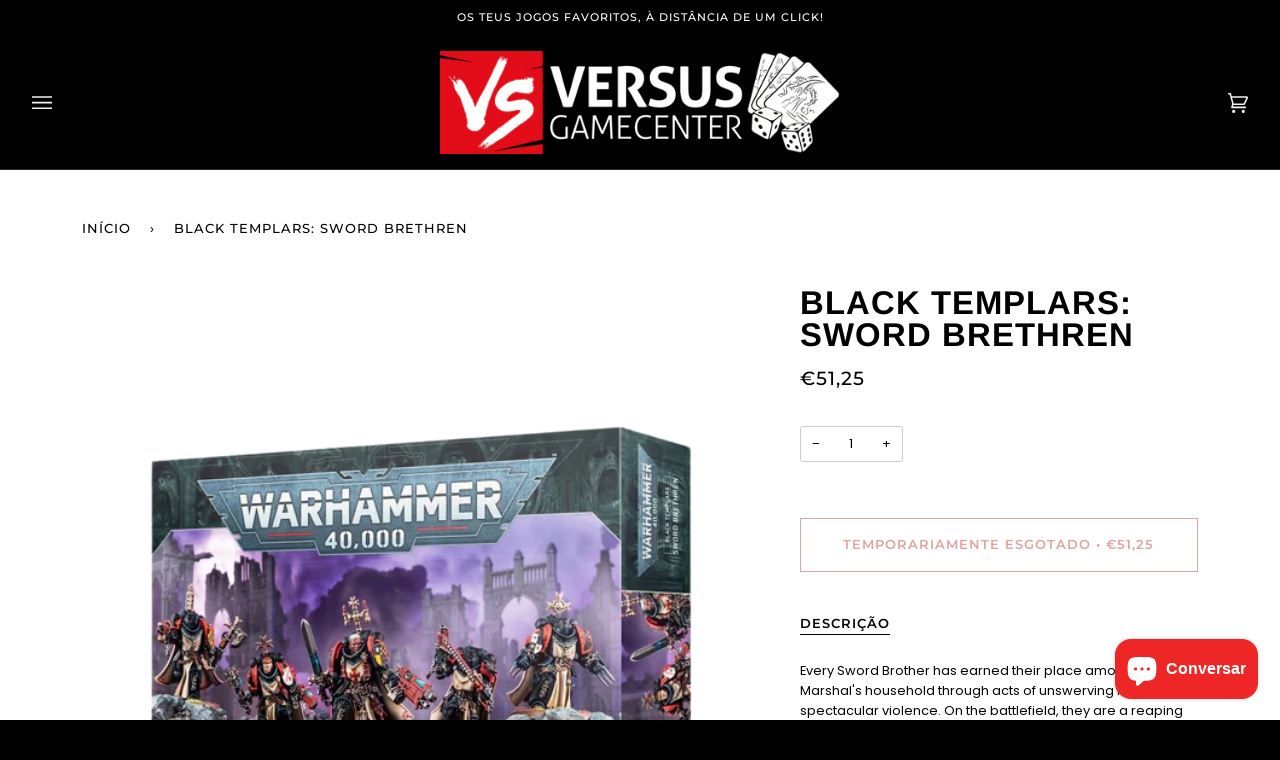

--- FILE ---
content_type: text/html; charset=utf-8
request_url: https://versusgamecenter.pt/products/black-templars-sword-brethren
body_size: 38801
content:
<!doctype html>
<html class="no-js" lang="pt-PT"><head>
  
  <!-- Google tag (gtag.js) -->
<script async src="https://www.googletagmanager.com/gtag/js?id=G-8KZWL4PK2J"></script>
<script>
  window.dataLayer = window.dataLayer || [];
  function gtag(){dataLayer.push(arguments);}
  gtag('js', new Date());

  gtag('config', 'G-8KZWL4PK2J');
</script>
  <!-- Google Tag Manager -->
<script>(function(w,d,s,l,i){w[l]=w[l]||[];w[l].push({'gtm.start':
new Date().getTime(),event:'gtm.js'});var f=d.getElementsByTagName(s)[0],
j=d.createElement(s),dl=l!='dataLayer'?'&l='+l:'';j.async=true;j.src=
'https://www.googletagmanager.com/gtm.js?id='+i+dl;f.parentNode.insertBefore(j,f);
})(window,document,'script','dataLayer','GTM-NXQGBVW');</script>
<!-- End Google Tag Manager -->
  
  <meta charset="utf-8">
  <meta http-equiv="X-UA-Compatible" content="IE=edge,chrome=1">
  <meta name="viewport" content="width=device-width,initial-scale=1">
  <meta name="theme-color" content="#b31b1b"><link rel="canonical" href="https://versusgamecenter.pt/products/black-templars-sword-brethren"><!-- ======================= Pipeline Theme V6.1.3 ========================= -->

  <link rel="preconnect" href="https://cdn.shopify.com" crossorigin>
  <link rel="preconnect" href="https://fonts.shopify.com" crossorigin>
  <link rel="preconnect" href="https://monorail-edge.shopifysvc.com" crossorigin>


  <link rel="preload" href="//versusgamecenter.pt/cdn/shop/t/16/assets/lazysizes.js?v=111431644619468174291671461134" as="script">
  <link rel="preload" href="//versusgamecenter.pt/cdn/shop/t/16/assets/vendor.js?v=159073106423563084681671461134" as="script">
  <link rel="preload" href="//versusgamecenter.pt/cdn/shop/t/16/assets/theme.dev.js?v=5556455156608066911671461134" as="script">
  <link rel="preload" href="//versusgamecenter.pt/cdn/shop/t/16/assets/theme.dev.css?v=37250695901677185271683199782" as="style">

  
<link rel="preload" as="image" 
      href="//versusgamecenter.pt/cdn/shop/files/SwordBrethren_small.png?v=1703013150" 
      srcset="//versusgamecenter.pt/cdn/shop/files/SwordBrethren_550x.png?v=1703013150 550w,"
      sizes="(min-width: 768px), 50vw, 
             100vw">
  
<link rel="shortcut icon" href="//versusgamecenter.pt/cdn/shop/files/Untitled_design__8_-removebg-preview_1_32x32.png?v=1646346825" type="image/png"><!-- Title and description ================================================ -->
  
  <title>
    

    Black Templars: Sword Brethren
&ndash; Versus Gamecenter

  </title><meta name="description" content="Every Sword Brother has earned their place among the Marshal&#39;s household through acts of unswerving faith and spectacular violence. On the battlefield, they are a reaping whirlwind, unstoppable, uncompromising, armed with a lethal assortment of powered blades and thundering pistols that they turn upon the enemy in the Emperor&#39;s name. These veteran warriors battle with a mix of melee and ranged weapons. They are lead by a Castellan who can be equipped with a master-crafted power sword or Astartes chainsword in their right hand and a heavy bolt pistol, auto-plasma, or skull relic in their left. The four remaining Sword Brethren can be constructed with a mix of weapons, including a heavy bolt pistol, pyre pistol, plasma pistol, Astartes chainswords, power swords, power maul, power axe, a set of paired lightning claws, or a thunder hammer. This kit also comes with a range of unique heads, backpack finials, and various tilting plates. The kit is comprised of 149 plastic components, with which you can assemble five Sword Brethren, and is supplied with five Citadel 40mm round bases. These miniatures are supplied unpainted and require assembly – we recommend using Citadel Plastic Glue and Citadel paints. Facção: Black Templars">
  <!-- /snippets/social-meta-tags.liquid --><meta property="og:site_name" content="Versus Gamecenter">
<meta property="og:url" content="https://versusgamecenter.pt/products/black-templars-sword-brethren">
<meta property="og:title" content="Black Templars: Sword Brethren">
<meta property="og:type" content="product">
<meta property="og:description" content="Every Sword Brother has earned their place among the Marshal&#39;s household through acts of unswerving faith and spectacular violence. On the battlefield, they are a reaping whirlwind, unstoppable, uncompromising, armed with a lethal assortment of powered blades and thundering pistols that they turn upon the enemy in the Emperor&#39;s name. These veteran warriors battle with a mix of melee and ranged weapons. They are lead by a Castellan who can be equipped with a master-crafted power sword or Astartes chainsword in their right hand and a heavy bolt pistol, auto-plasma, or skull relic in their left. The four remaining Sword Brethren can be constructed with a mix of weapons, including a heavy bolt pistol, pyre pistol, plasma pistol, Astartes chainswords, power swords, power maul, power axe, a set of paired lightning claws, or a thunder hammer. This kit also comes with a range of unique heads, backpack finials, and various tilting plates. The kit is comprised of 149 plastic components, with which you can assemble five Sword Brethren, and is supplied with five Citadel 40mm round bases. These miniatures are supplied unpainted and require assembly – we recommend using Citadel Plastic Glue and Citadel paints. Facção: Black Templars"><meta property="og:price:amount" content="51,25">
  <meta property="og:price:currency" content="EUR">
      <meta property="og:image" content="http://versusgamecenter.pt/cdn/shop/files/SwordBrethren.png?v=1703013150">
      <meta property="og:image:secure_url" content="https://versusgamecenter.pt/cdn/shop/files/SwordBrethren.png?v=1703013150">
      <meta property="og:image:height" content="950">
      <meta property="og:image:width" content="920">
<meta property="twitter:image" content="http://versusgamecenter.pt/cdn/shop/files/SwordBrethren_1200x1200.png?v=1703013150">

<meta name="twitter:site" content="@">
<meta name="twitter:card" content="summary_large_image">
<meta name="twitter:title" content="Black Templars: Sword Brethren">
<meta name="twitter:description" content="Every Sword Brother has earned their place among the Marshal&#39;s household through acts of unswerving faith and spectacular violence. On the battlefield, they are a reaping whirlwind, unstoppable, uncompromising, armed with a lethal assortment of powered blades and thundering pistols that they turn upon the enemy in the Emperor&#39;s name. These veteran warriors battle with a mix of melee and ranged weapons. They are lead by a Castellan who can be equipped with a master-crafted power sword or Astartes chainsword in their right hand and a heavy bolt pistol, auto-plasma, or skull relic in their left. The four remaining Sword Brethren can be constructed with a mix of weapons, including a heavy bolt pistol, pyre pistol, plasma pistol, Astartes chainswords, power swords, power maul, power axe, a set of paired lightning claws, or a thunder hammer. This kit also comes with a range of unique heads, backpack finials, and various tilting plates. The kit is comprised of 149 plastic components, with which you can assemble five Sword Brethren, and is supplied with five Citadel 40mm round bases. These miniatures are supplied unpainted and require assembly – we recommend using Citadel Plastic Glue and Citadel paints. Facção: Black Templars">
<!-- CSS ================================================================== -->
  
  <link href="//versusgamecenter.pt/cdn/shop/t/16/assets/font-settings.css?v=104311442139114814961767872775" rel="stylesheet" type="text/css" media="all" />

  
<style data-shopify>

:root {
/* ================ Product video ================ */

---color_video_bg: #f2f2f2;


/* ================ Color Variables ================ */

/* === Backgrounds ===*/
---color-bg: #ffffff;
---color-bg-accent: #eeeeee;

/* === Text colors ===*/
---color-text-dark: #000000;
---color-text: #000000;
---color-text-light: #4d4d4d;

/* === Bright color ===*/
---color-primary: #b31b1b;
---color-primary-hover: #7a0808;
---color-primary-fade: rgba(179, 27, 27, 0.05);
---color-primary-fade-hover: rgba(179, 27, 27, 0.1);---color-primary-opposite: #ffffff;

/* === Secondary/link Color ===*/
---color-secondary: #b31b1b;
---color-secondary-hover: #7a0808;
---color-secondary-fade: rgba(179, 27, 27, 0.05);
---color-secondary-fade-hover: rgba(179, 27, 27, 0.1);---color-secondary-opposite: #ffffff;

/* === Shades of grey ===*/
---color-a5:  rgba(0, 0, 0, 0.05);
---color-a10: rgba(0, 0, 0, 0.1);
---color-a20: rgba(0, 0, 0, 0.2);
---color-a35: rgba(0, 0, 0, 0.35);
---color-a50: rgba(0, 0, 0, 0.5);
---color-a80: rgba(0, 0, 0, 0.8);
---color-a90: rgba(0, 0, 0, 0.9);
---color-a95: rgba(0, 0, 0, 0.95);


/* ================ Inverted Color Variables ================ */

---inverse-bg: #000000;
---inverse-bg-accent: #000000;

/* === Text colors ===*/
---inverse-text-dark: #ffffff;
---inverse-text: #e9e9e9;
---inverse-text-light: #a3a3a3;

/* === Bright color ===*/
---inverse-primary: #b31b1b;
---inverse-primary-hover: #7a0808;
---inverse-primary-fade: rgba(179, 27, 27, 0.05);
---inverse-primary-fade-hover: rgba(179, 27, 27, 0.1);---inverse-primary-opposite: #ffffff;


/* === Second Color ===*/
---inverse-secondary: #b31b1b;
---inverse-secondary-hover: #7a0808;
---inverse-secondary-fade: rgba(179, 27, 27, 0.05);
---inverse-secondary-fade-hover: rgba(179, 27, 27, 0.1);---inverse-secondary-opposite: #ffffff;


/* === Shades of grey ===*/
---inverse-a5:  rgba(233, 233, 233, 0.05);
---inverse-a10: rgba(233, 233, 233, 0.1);
---inverse-a20: rgba(233, 233, 233, 0.2);
---inverse-a35: rgba(233, 233, 233, 0.3);
---inverse-a80: rgba(233, 233, 233, 0.8);
---inverse-a90: rgba(233, 233, 233, 0.9);
---inverse-a95: rgba(233, 233, 233, 0.95);


/* === Account Bar ===*/
---color-announcement-bg: #000000;
---color-announcement-text: #ffffff;

/* === Nav and dropdown link background ===*/
---color-nav: #000000;
---color-nav-text: #f1f1f1;
---color-nav-border: #282828;
---color-nav-a10: rgba(241, 241, 241, 0.1);
---color-nav-a50: rgba(241, 241, 241, 0.5);

/* === Site Footer ===*/
---color-footer-bg: rgba(0,0,0,0);
---color-footer-text: #fdfdfd;
---color-footer-a5: rgba(253, 253, 253, 0.05);
---color-footer-a15: rgba(253, 253, 253, 0.15);
---color-footer-a90: rgba(253, 253, 253, 0.9);

/* === Products ===*/
---product-grid-aspect-ratio: 100%;

/* === Product badges ===*/
---color-badge: #b31b1b;
---color-badge-text: #ffffff;

/* === disabled form colors ===*/
---color-disabled-bg: #e6e6e6;
---color-disabled-text: #a6a6a6;

---inverse-disabled-bg: #171717;
---inverse-disabled-text: #525252;

/* === Button Radius === */
---button-radius: 0px;


/* ================ Typography ================ */

---font-stack-body: Poppins, sans-serif;
---font-style-body: normal;
---font-weight-body: 400;
---font-weight-body-bold: 500;
---font-adjust-body: 0.9;

---font-stack-heading: Arimo, sans-serif;
---font-style-heading: normal;
---font-weight-heading: 700;
---font-weight-heading-bold: 700;
---font-adjust-heading: 1.05;

  ---font-heading-space: 1px;
  ---font-heading-caps: uppercase;

---font-stack-accent: Montserrat, sans-serif;
---font-style-accent: normal;
---font-weight-accent: 500;
---font-weight-accent-bold: 600;
---font-adjust-accent: 1.05;

---ico-select: url('//versusgamecenter.pt/cdn/shop/t/16/assets/ico-select.svg?v=119828629516868627161671461134');

---url-zoom: url('//versusgamecenter.pt/cdn/shop/t/16/assets/cursor-zoom.svg?v=62094751757162256821671461134');
---url-zoom-2x: url('//versusgamecenter.pt/cdn/shop/t/16/assets/cursor-zoom-2x.svg?v=75342415213450007151671461134');



}

</style>

  <link href="//versusgamecenter.pt/cdn/shop/t/16/assets/theme.dev.css?v=37250695901677185271683199782" rel="stylesheet" type="text/css" media="all" />

  <script>
    document.documentElement.className = document.documentElement.className.replace('no-js', 'js');
    let root = '/';
    if (root[root.length - 1] !== '/') {
      root = `${root}/`;
    }
    var theme = {
      routes: {
        root_url: root,
        cart: '/cart',
        cart_add_url: '/cart/add',
        product_recommendations_url: '/recommendations/products'
      },
      assets: {
        photoswipe: '//versusgamecenter.pt/cdn/shop/t/16/assets/photoswipe.js?v=92904272307011895101671461134',
        smoothscroll: '//versusgamecenter.pt/cdn/shop/t/16/assets/smoothscroll.js?v=37906625415260927261671461134',
        swatches: '//versusgamecenter.pt/cdn/shop/t/16/assets/swatches.json?v=93619043093241983191671461134',
        noImage: '//versusgamecenter.pt/cdn/shopifycloud/storefront/assets/no-image-2048-a2addb12.gif',
        base: '//versusgamecenter.pt/cdn/shop/t/16/assets/'
      },
      strings: {
        swatchesKey: "Cor",     
        addToCart: "Adicionar ao Carrinho",
        estimateShipping: "Estimativa de envio",
        noShippingAvailable: "Nós não enviamos para este destino.",
        free: "Gratuito",
        from: "Desde",
        preOrder: "Pré Encomenda",
        soldOut: "Temporariamente Esgotado",
        sale: "Promoção",
        subscription: "Inscrição",
        unavailable: "Indisponível",
        unitPrice: "Preço unitário",
        unitPriceSeparator: "por",        
        stockout: "Todos estoque disponível está no carrinho",
        products: "Produtos",
        pages: "Páginas",
        collections: "Colecções",
        resultsFor: "Resultados para",
        noResultsFor: "Nenhum resultado para",
        articles: "Artigos"
      },
      settings: {
        badge_sale_type: "percentage",
        search_products: true,
        search_collections: true,
        search_pages: true,
        search_articles: true,
        animate_hover: true,
        animate_scroll: true
      },
      info: {
        name: 'pipeline'
      },
      moneyFormat: "€{{amount_with_comma_separator}}",
      version: '6.1.3'
    }
    let windowInnerHeight = window.innerHeight;
    document.documentElement.style.setProperty('--full-screen', `${windowInnerHeight}px`);
    document.documentElement.style.setProperty('--three-quarters', `${windowInnerHeight * 0.75}px`);
    document.documentElement.style.setProperty('--two-thirds', `${windowInnerHeight * 0.66}px`);
    document.documentElement.style.setProperty('--one-half', `${windowInnerHeight * 0.5}px`);
    document.documentElement.style.setProperty('--one-third', `${windowInnerHeight * 0.33}px`);
    document.documentElement.style.setProperty('--one-fifth', `${windowInnerHeight * 0.2}px`);

    window.lazySizesConfig = window.lazySizesConfig || {};
    window.lazySizesConfig.loadHidden = false;
  </script><!-- Theme Javascript ============================================================== -->
  <script src="//versusgamecenter.pt/cdn/shop/t/16/assets/lazysizes.js?v=111431644619468174291671461134" async="async"></script>
  <script src="//versusgamecenter.pt/cdn/shop/t/16/assets/vendor.js?v=159073106423563084681671461134" defer="defer"></script>
  <script src="//versusgamecenter.pt/cdn/shop/t/16/assets/theme.dev.js?v=5556455156608066911671461134" defer="defer"></script>

  <script>
    (function () {
      function onPageShowEvents() {
        if ('requestIdleCallback' in window) {
          requestIdleCallback(initCartEvent)
        } else {
          initCartEvent()
        }
        function initCartEvent(){
          document.documentElement.dispatchEvent(new CustomEvent('theme:cart:init', {
            bubbles: true
          }));
        }
      };
      window.onpageshow = onPageShowEvents;
    })();
  </script>

  <script type="text/javascript">
    if (window.MSInputMethodContext && document.documentMode) {
      var scripts = document.getElementsByTagName('script')[0];
      var polyfill = document.createElement("script");
      polyfill.defer = true;
      polyfill.src = "//versusgamecenter.pt/cdn/shop/t/16/assets/ie11.js?v=144489047535103983231671461134";

      scripts.parentNode.insertBefore(polyfill, scripts);
    }
  </script>

  <!-- Shopify app scripts =========================================================== -->
  <script>window.performance && window.performance.mark && window.performance.mark('shopify.content_for_header.start');</script><meta name="facebook-domain-verification" content="mmqt27d7s3dinam2pzqtlcowuyd9qn">
<meta name="google-site-verification" content="9J9rRNkiirHeYoYIr8igBF8yskATLd90NDKtoVcJk4k">
<meta id="shopify-digital-wallet" name="shopify-digital-wallet" content="/62485627130/digital_wallets/dialog">
<link rel="alternate" type="application/json+oembed" href="https://versusgamecenter.pt/products/black-templars-sword-brethren.oembed">
<script async="async" src="/checkouts/internal/preloads.js?locale=pt-PT"></script>
<script id="shopify-features" type="application/json">{"accessToken":"d84740270b736abc50beebc44f6c754a","betas":["rich-media-storefront-analytics"],"domain":"versusgamecenter.pt","predictiveSearch":true,"shopId":62485627130,"locale":"pt-pt"}</script>
<script>var Shopify = Shopify || {};
Shopify.shop = "versusgamecenter.myshopify.com";
Shopify.locale = "pt-PT";
Shopify.currency = {"active":"EUR","rate":"1.0"};
Shopify.country = "PT";
Shopify.theme = {"name":"Theme Support Pipeline - Custom badge","id":136662843642,"schema_name":"Pipeline","schema_version":"6.1.3","theme_store_id":739,"role":"main"};
Shopify.theme.handle = "null";
Shopify.theme.style = {"id":null,"handle":null};
Shopify.cdnHost = "versusgamecenter.pt/cdn";
Shopify.routes = Shopify.routes || {};
Shopify.routes.root = "/";</script>
<script type="module">!function(o){(o.Shopify=o.Shopify||{}).modules=!0}(window);</script>
<script>!function(o){function n(){var o=[];function n(){o.push(Array.prototype.slice.apply(arguments))}return n.q=o,n}var t=o.Shopify=o.Shopify||{};t.loadFeatures=n(),t.autoloadFeatures=n()}(window);</script>
<script id="shop-js-analytics" type="application/json">{"pageType":"product"}</script>
<script defer="defer" async type="module" src="//versusgamecenter.pt/cdn/shopifycloud/shop-js/modules/v2/client.init-shop-cart-sync_CYdFexDA.pt-PT.esm.js"></script>
<script defer="defer" async type="module" src="//versusgamecenter.pt/cdn/shopifycloud/shop-js/modules/v2/chunk.common_uloyeNoq.esm.js"></script>
<script defer="defer" async type="module" src="//versusgamecenter.pt/cdn/shopifycloud/shop-js/modules/v2/chunk.modal_BseLWsYy.esm.js"></script>
<script type="module">
  await import("//versusgamecenter.pt/cdn/shopifycloud/shop-js/modules/v2/client.init-shop-cart-sync_CYdFexDA.pt-PT.esm.js");
await import("//versusgamecenter.pt/cdn/shopifycloud/shop-js/modules/v2/chunk.common_uloyeNoq.esm.js");
await import("//versusgamecenter.pt/cdn/shopifycloud/shop-js/modules/v2/chunk.modal_BseLWsYy.esm.js");

  window.Shopify.SignInWithShop?.initShopCartSync?.({"fedCMEnabled":true,"windoidEnabled":true});

</script>
<script>(function() {
  var isLoaded = false;
  function asyncLoad() {
    if (isLoaded) return;
    isLoaded = true;
    var urls = ["https:\/\/shy.elfsight.com\/p\/platform.js?shop=versusgamecenter.myshopify.com","https:\/\/gtranslate.io\/shopify\/gtranslate.js?shop=versusgamecenter.myshopify.com","https:\/\/omnisnippet1.com\/platforms\/shopify.js?source=scriptTag\u0026v=2025-05-14T15\u0026shop=versusgamecenter.myshopify.com"];
    for (var i = 0; i < urls.length; i++) {
      var s = document.createElement('script');
      s.type = 'text/javascript';
      s.async = true;
      s.src = urls[i];
      var x = document.getElementsByTagName('script')[0];
      x.parentNode.insertBefore(s, x);
    }
  };
  if(window.attachEvent) {
    window.attachEvent('onload', asyncLoad);
  } else {
    window.addEventListener('load', asyncLoad, false);
  }
})();</script>
<script id="__st">var __st={"a":62485627130,"offset":0,"reqid":"5b13b4a9-74b3-408c-a9eb-602db6f403bb-1769897474","pageurl":"versusgamecenter.pt\/products\/black-templars-sword-brethren","u":"68fef88d71e5","p":"product","rtyp":"product","rid":7546434846970};</script>
<script>window.ShopifyPaypalV4VisibilityTracking = true;</script>
<script id="captcha-bootstrap">!function(){'use strict';const t='contact',e='account',n='new_comment',o=[[t,t],['blogs',n],['comments',n],[t,'customer']],c=[[e,'customer_login'],[e,'guest_login'],[e,'recover_customer_password'],[e,'create_customer']],r=t=>t.map((([t,e])=>`form[action*='/${t}']:not([data-nocaptcha='true']) input[name='form_type'][value='${e}']`)).join(','),a=t=>()=>t?[...document.querySelectorAll(t)].map((t=>t.form)):[];function s(){const t=[...o],e=r(t);return a(e)}const i='password',u='form_key',d=['recaptcha-v3-token','g-recaptcha-response','h-captcha-response',i],f=()=>{try{return window.sessionStorage}catch{return}},m='__shopify_v',_=t=>t.elements[u];function p(t,e,n=!1){try{const o=window.sessionStorage,c=JSON.parse(o.getItem(e)),{data:r}=function(t){const{data:e,action:n}=t;return t[m]||n?{data:e,action:n}:{data:t,action:n}}(c);for(const[e,n]of Object.entries(r))t.elements[e]&&(t.elements[e].value=n);n&&o.removeItem(e)}catch(o){console.error('form repopulation failed',{error:o})}}const l='form_type',E='cptcha';function T(t){t.dataset[E]=!0}const w=window,h=w.document,L='Shopify',v='ce_forms',y='captcha';let A=!1;((t,e)=>{const n=(g='f06e6c50-85a8-45c8-87d0-21a2b65856fe',I='https://cdn.shopify.com/shopifycloud/storefront-forms-hcaptcha/ce_storefront_forms_captcha_hcaptcha.v1.5.2.iife.js',D={infoText:'Protegido por hCaptcha',privacyText:'Privacidade',termsText:'Termos'},(t,e,n)=>{const o=w[L][v],c=o.bindForm;if(c)return c(t,g,e,D).then(n);var r;o.q.push([[t,g,e,D],n]),r=I,A||(h.body.append(Object.assign(h.createElement('script'),{id:'captcha-provider',async:!0,src:r})),A=!0)});var g,I,D;w[L]=w[L]||{},w[L][v]=w[L][v]||{},w[L][v].q=[],w[L][y]=w[L][y]||{},w[L][y].protect=function(t,e){n(t,void 0,e),T(t)},Object.freeze(w[L][y]),function(t,e,n,w,h,L){const[v,y,A,g]=function(t,e,n){const i=e?o:[],u=t?c:[],d=[...i,...u],f=r(d),m=r(i),_=r(d.filter((([t,e])=>n.includes(e))));return[a(f),a(m),a(_),s()]}(w,h,L),I=t=>{const e=t.target;return e instanceof HTMLFormElement?e:e&&e.form},D=t=>v().includes(t);t.addEventListener('submit',(t=>{const e=I(t);if(!e)return;const n=D(e)&&!e.dataset.hcaptchaBound&&!e.dataset.recaptchaBound,o=_(e),c=g().includes(e)&&(!o||!o.value);(n||c)&&t.preventDefault(),c&&!n&&(function(t){try{if(!f())return;!function(t){const e=f();if(!e)return;const n=_(t);if(!n)return;const o=n.value;o&&e.removeItem(o)}(t);const e=Array.from(Array(32),(()=>Math.random().toString(36)[2])).join('');!function(t,e){_(t)||t.append(Object.assign(document.createElement('input'),{type:'hidden',name:u})),t.elements[u].value=e}(t,e),function(t,e){const n=f();if(!n)return;const o=[...t.querySelectorAll(`input[type='${i}']`)].map((({name:t})=>t)),c=[...d,...o],r={};for(const[a,s]of new FormData(t).entries())c.includes(a)||(r[a]=s);n.setItem(e,JSON.stringify({[m]:1,action:t.action,data:r}))}(t,e)}catch(e){console.error('failed to persist form',e)}}(e),e.submit())}));const S=(t,e)=>{t&&!t.dataset[E]&&(n(t,e.some((e=>e===t))),T(t))};for(const o of['focusin','change'])t.addEventListener(o,(t=>{const e=I(t);D(e)&&S(e,y())}));const B=e.get('form_key'),M=e.get(l),P=B&&M;t.addEventListener('DOMContentLoaded',(()=>{const t=y();if(P)for(const e of t)e.elements[l].value===M&&p(e,B);[...new Set([...A(),...v().filter((t=>'true'===t.dataset.shopifyCaptcha))])].forEach((e=>S(e,t)))}))}(h,new URLSearchParams(w.location.search),n,t,e,['guest_login'])})(!1,!0)}();</script>
<script integrity="sha256-4kQ18oKyAcykRKYeNunJcIwy7WH5gtpwJnB7kiuLZ1E=" data-source-attribution="shopify.loadfeatures" defer="defer" src="//versusgamecenter.pt/cdn/shopifycloud/storefront/assets/storefront/load_feature-a0a9edcb.js" crossorigin="anonymous"></script>
<script data-source-attribution="shopify.dynamic_checkout.dynamic.init">var Shopify=Shopify||{};Shopify.PaymentButton=Shopify.PaymentButton||{isStorefrontPortableWallets:!0,init:function(){window.Shopify.PaymentButton.init=function(){};var t=document.createElement("script");t.src="https://versusgamecenter.pt/cdn/shopifycloud/portable-wallets/latest/portable-wallets.pt-pt.js",t.type="module",document.head.appendChild(t)}};
</script>
<script data-source-attribution="shopify.dynamic_checkout.buyer_consent">
  function portableWalletsHideBuyerConsent(e){var t=document.getElementById("shopify-buyer-consent"),n=document.getElementById("shopify-subscription-policy-button");t&&n&&(t.classList.add("hidden"),t.setAttribute("aria-hidden","true"),n.removeEventListener("click",e))}function portableWalletsShowBuyerConsent(e){var t=document.getElementById("shopify-buyer-consent"),n=document.getElementById("shopify-subscription-policy-button");t&&n&&(t.classList.remove("hidden"),t.removeAttribute("aria-hidden"),n.addEventListener("click",e))}window.Shopify?.PaymentButton&&(window.Shopify.PaymentButton.hideBuyerConsent=portableWalletsHideBuyerConsent,window.Shopify.PaymentButton.showBuyerConsent=portableWalletsShowBuyerConsent);
</script>
<script data-source-attribution="shopify.dynamic_checkout.cart.bootstrap">document.addEventListener("DOMContentLoaded",(function(){function t(){return document.querySelector("shopify-accelerated-checkout-cart, shopify-accelerated-checkout")}if(t())Shopify.PaymentButton.init();else{new MutationObserver((function(e,n){t()&&(Shopify.PaymentButton.init(),n.disconnect())})).observe(document.body,{childList:!0,subtree:!0})}}));
</script>

<script>window.performance && window.performance.mark && window.performance.mark('shopify.content_for_header.end');</script>
<script src="https://cdn.shopify.com/extensions/e8878072-2f6b-4e89-8082-94b04320908d/inbox-1254/assets/inbox-chat-loader.js" type="text/javascript" defer="defer"></script>
<link href="https://cdn.shopify.com/extensions/019c07b8-5d4a-7264-8dc3-c8fad40573b3/pify-order-purchase-limit-319/assets/pol_def.min.css" rel="stylesheet" type="text/css" media="all">
<link href="https://monorail-edge.shopifysvc.com" rel="dns-prefetch">
<script>(function(){if ("sendBeacon" in navigator && "performance" in window) {try {var session_token_from_headers = performance.getEntriesByType('navigation')[0].serverTiming.find(x => x.name == '_s').description;} catch {var session_token_from_headers = undefined;}var session_cookie_matches = document.cookie.match(/_shopify_s=([^;]*)/);var session_token_from_cookie = session_cookie_matches && session_cookie_matches.length === 2 ? session_cookie_matches[1] : "";var session_token = session_token_from_headers || session_token_from_cookie || "";function handle_abandonment_event(e) {var entries = performance.getEntries().filter(function(entry) {return /monorail-edge.shopifysvc.com/.test(entry.name);});if (!window.abandonment_tracked && entries.length === 0) {window.abandonment_tracked = true;var currentMs = Date.now();var navigation_start = performance.timing.navigationStart;var payload = {shop_id: 62485627130,url: window.location.href,navigation_start,duration: currentMs - navigation_start,session_token,page_type: "product"};window.navigator.sendBeacon("https://monorail-edge.shopifysvc.com/v1/produce", JSON.stringify({schema_id: "online_store_buyer_site_abandonment/1.1",payload: payload,metadata: {event_created_at_ms: currentMs,event_sent_at_ms: currentMs}}));}}window.addEventListener('pagehide', handle_abandonment_event);}}());</script>
<script id="web-pixels-manager-setup">(function e(e,d,r,n,o){if(void 0===o&&(o={}),!Boolean(null===(a=null===(i=window.Shopify)||void 0===i?void 0:i.analytics)||void 0===a?void 0:a.replayQueue)){var i,a;window.Shopify=window.Shopify||{};var t=window.Shopify;t.analytics=t.analytics||{};var s=t.analytics;s.replayQueue=[],s.publish=function(e,d,r){return s.replayQueue.push([e,d,r]),!0};try{self.performance.mark("wpm:start")}catch(e){}var l=function(){var e={modern:/Edge?\/(1{2}[4-9]|1[2-9]\d|[2-9]\d{2}|\d{4,})\.\d+(\.\d+|)|Firefox\/(1{2}[4-9]|1[2-9]\d|[2-9]\d{2}|\d{4,})\.\d+(\.\d+|)|Chrom(ium|e)\/(9{2}|\d{3,})\.\d+(\.\d+|)|(Maci|X1{2}).+ Version\/(15\.\d+|(1[6-9]|[2-9]\d|\d{3,})\.\d+)([,.]\d+|)( \(\w+\)|)( Mobile\/\w+|) Safari\/|Chrome.+OPR\/(9{2}|\d{3,})\.\d+\.\d+|(CPU[ +]OS|iPhone[ +]OS|CPU[ +]iPhone|CPU IPhone OS|CPU iPad OS)[ +]+(15[._]\d+|(1[6-9]|[2-9]\d|\d{3,})[._]\d+)([._]\d+|)|Android:?[ /-](13[3-9]|1[4-9]\d|[2-9]\d{2}|\d{4,})(\.\d+|)(\.\d+|)|Android.+Firefox\/(13[5-9]|1[4-9]\d|[2-9]\d{2}|\d{4,})\.\d+(\.\d+|)|Android.+Chrom(ium|e)\/(13[3-9]|1[4-9]\d|[2-9]\d{2}|\d{4,})\.\d+(\.\d+|)|SamsungBrowser\/([2-9]\d|\d{3,})\.\d+/,legacy:/Edge?\/(1[6-9]|[2-9]\d|\d{3,})\.\d+(\.\d+|)|Firefox\/(5[4-9]|[6-9]\d|\d{3,})\.\d+(\.\d+|)|Chrom(ium|e)\/(5[1-9]|[6-9]\d|\d{3,})\.\d+(\.\d+|)([\d.]+$|.*Safari\/(?![\d.]+ Edge\/[\d.]+$))|(Maci|X1{2}).+ Version\/(10\.\d+|(1[1-9]|[2-9]\d|\d{3,})\.\d+)([,.]\d+|)( \(\w+\)|)( Mobile\/\w+|) Safari\/|Chrome.+OPR\/(3[89]|[4-9]\d|\d{3,})\.\d+\.\d+|(CPU[ +]OS|iPhone[ +]OS|CPU[ +]iPhone|CPU IPhone OS|CPU iPad OS)[ +]+(10[._]\d+|(1[1-9]|[2-9]\d|\d{3,})[._]\d+)([._]\d+|)|Android:?[ /-](13[3-9]|1[4-9]\d|[2-9]\d{2}|\d{4,})(\.\d+|)(\.\d+|)|Mobile Safari.+OPR\/([89]\d|\d{3,})\.\d+\.\d+|Android.+Firefox\/(13[5-9]|1[4-9]\d|[2-9]\d{2}|\d{4,})\.\d+(\.\d+|)|Android.+Chrom(ium|e)\/(13[3-9]|1[4-9]\d|[2-9]\d{2}|\d{4,})\.\d+(\.\d+|)|Android.+(UC? ?Browser|UCWEB|U3)[ /]?(15\.([5-9]|\d{2,})|(1[6-9]|[2-9]\d|\d{3,})\.\d+)\.\d+|SamsungBrowser\/(5\.\d+|([6-9]|\d{2,})\.\d+)|Android.+MQ{2}Browser\/(14(\.(9|\d{2,})|)|(1[5-9]|[2-9]\d|\d{3,})(\.\d+|))(\.\d+|)|K[Aa][Ii]OS\/(3\.\d+|([4-9]|\d{2,})\.\d+)(\.\d+|)/},d=e.modern,r=e.legacy,n=navigator.userAgent;return n.match(d)?"modern":n.match(r)?"legacy":"unknown"}(),u="modern"===l?"modern":"legacy",c=(null!=n?n:{modern:"",legacy:""})[u],f=function(e){return[e.baseUrl,"/wpm","/b",e.hashVersion,"modern"===e.buildTarget?"m":"l",".js"].join("")}({baseUrl:d,hashVersion:r,buildTarget:u}),m=function(e){var d=e.version,r=e.bundleTarget,n=e.surface,o=e.pageUrl,i=e.monorailEndpoint;return{emit:function(e){var a=e.status,t=e.errorMsg,s=(new Date).getTime(),l=JSON.stringify({metadata:{event_sent_at_ms:s},events:[{schema_id:"web_pixels_manager_load/3.1",payload:{version:d,bundle_target:r,page_url:o,status:a,surface:n,error_msg:t},metadata:{event_created_at_ms:s}}]});if(!i)return console&&console.warn&&console.warn("[Web Pixels Manager] No Monorail endpoint provided, skipping logging."),!1;try{return self.navigator.sendBeacon.bind(self.navigator)(i,l)}catch(e){}var u=new XMLHttpRequest;try{return u.open("POST",i,!0),u.setRequestHeader("Content-Type","text/plain"),u.send(l),!0}catch(e){return console&&console.warn&&console.warn("[Web Pixels Manager] Got an unhandled error while logging to Monorail."),!1}}}}({version:r,bundleTarget:l,surface:e.surface,pageUrl:self.location.href,monorailEndpoint:e.monorailEndpoint});try{o.browserTarget=l,function(e){var d=e.src,r=e.async,n=void 0===r||r,o=e.onload,i=e.onerror,a=e.sri,t=e.scriptDataAttributes,s=void 0===t?{}:t,l=document.createElement("script"),u=document.querySelector("head"),c=document.querySelector("body");if(l.async=n,l.src=d,a&&(l.integrity=a,l.crossOrigin="anonymous"),s)for(var f in s)if(Object.prototype.hasOwnProperty.call(s,f))try{l.dataset[f]=s[f]}catch(e){}if(o&&l.addEventListener("load",o),i&&l.addEventListener("error",i),u)u.appendChild(l);else{if(!c)throw new Error("Did not find a head or body element to append the script");c.appendChild(l)}}({src:f,async:!0,onload:function(){if(!function(){var e,d;return Boolean(null===(d=null===(e=window.Shopify)||void 0===e?void 0:e.analytics)||void 0===d?void 0:d.initialized)}()){var d=window.webPixelsManager.init(e)||void 0;if(d){var r=window.Shopify.analytics;r.replayQueue.forEach((function(e){var r=e[0],n=e[1],o=e[2];d.publishCustomEvent(r,n,o)})),r.replayQueue=[],r.publish=d.publishCustomEvent,r.visitor=d.visitor,r.initialized=!0}}},onerror:function(){return m.emit({status:"failed",errorMsg:"".concat(f," has failed to load")})},sri:function(e){var d=/^sha384-[A-Za-z0-9+/=]+$/;return"string"==typeof e&&d.test(e)}(c)?c:"",scriptDataAttributes:o}),m.emit({status:"loading"})}catch(e){m.emit({status:"failed",errorMsg:(null==e?void 0:e.message)||"Unknown error"})}}})({shopId: 62485627130,storefrontBaseUrl: "https://versusgamecenter.pt",extensionsBaseUrl: "https://extensions.shopifycdn.com/cdn/shopifycloud/web-pixels-manager",monorailEndpoint: "https://monorail-edge.shopifysvc.com/unstable/produce_batch",surface: "storefront-renderer",enabledBetaFlags: ["2dca8a86"],webPixelsConfigList: [{"id":"1092649295","configuration":"{\"config\":\"{\\\"pixel_id\\\":\\\"AW-11017995217\\\",\\\"target_country\\\":\\\"PT\\\",\\\"gtag_events\\\":[{\\\"type\\\":\\\"search\\\",\\\"action_label\\\":\\\"AW-11017995217\\\/QqwgCJ7M2IEYENGH5YUp\\\"},{\\\"type\\\":\\\"begin_checkout\\\",\\\"action_label\\\":\\\"AW-11017995217\\\/Ti4YCJvM2IEYENGH5YUp\\\"},{\\\"type\\\":\\\"view_item\\\",\\\"action_label\\\":[\\\"AW-11017995217\\\/6RhqCPfL2IEYENGH5YUp\\\",\\\"MC-S0LT76EKRL\\\"]},{\\\"type\\\":\\\"purchase\\\",\\\"action_label\\\":[\\\"AW-11017995217\\\/9O5rCPTL2IEYENGH5YUp\\\",\\\"MC-S0LT76EKRL\\\"]},{\\\"type\\\":\\\"page_view\\\",\\\"action_label\\\":[\\\"AW-11017995217\\\/hE72CPHL2IEYENGH5YUp\\\",\\\"MC-S0LT76EKRL\\\"]},{\\\"type\\\":\\\"add_payment_info\\\",\\\"action_label\\\":\\\"AW-11017995217\\\/tDTMCKHM2IEYENGH5YUp\\\"},{\\\"type\\\":\\\"add_to_cart\\\",\\\"action_label\\\":\\\"AW-11017995217\\\/cI6gCPrL2IEYENGH5YUp\\\"}],\\\"enable_monitoring_mode\\\":false}\"}","eventPayloadVersion":"v1","runtimeContext":"OPEN","scriptVersion":"b2a88bafab3e21179ed38636efcd8a93","type":"APP","apiClientId":1780363,"privacyPurposes":[],"dataSharingAdjustments":{"protectedCustomerApprovalScopes":["read_customer_address","read_customer_email","read_customer_name","read_customer_personal_data","read_customer_phone"]}},{"id":"293437775","configuration":"{\"pixel_id\":\"1022195308490809\",\"pixel_type\":\"facebook_pixel\",\"metaapp_system_user_token\":\"-\"}","eventPayloadVersion":"v1","runtimeContext":"OPEN","scriptVersion":"ca16bc87fe92b6042fbaa3acc2fbdaa6","type":"APP","apiClientId":2329312,"privacyPurposes":["ANALYTICS","MARKETING","SALE_OF_DATA"],"dataSharingAdjustments":{"protectedCustomerApprovalScopes":["read_customer_address","read_customer_email","read_customer_name","read_customer_personal_data","read_customer_phone"]}},{"id":"224821583","configuration":"{\"apiURL\":\"https:\/\/api.omnisend.com\",\"appURL\":\"https:\/\/app.omnisend.com\",\"brandID\":\"61f06b82c2f7178ebd0ac95f\",\"trackingURL\":\"https:\/\/wt.omnisendlink.com\"}","eventPayloadVersion":"v1","runtimeContext":"STRICT","scriptVersion":"aa9feb15e63a302383aa48b053211bbb","type":"APP","apiClientId":186001,"privacyPurposes":["ANALYTICS","MARKETING","SALE_OF_DATA"],"dataSharingAdjustments":{"protectedCustomerApprovalScopes":["read_customer_address","read_customer_email","read_customer_name","read_customer_personal_data","read_customer_phone"]}},{"id":"178782543","eventPayloadVersion":"v1","runtimeContext":"LAX","scriptVersion":"1","type":"CUSTOM","privacyPurposes":["ANALYTICS"],"name":"Google Analytics tag (migrated)"},{"id":"shopify-app-pixel","configuration":"{}","eventPayloadVersion":"v1","runtimeContext":"STRICT","scriptVersion":"0450","apiClientId":"shopify-pixel","type":"APP","privacyPurposes":["ANALYTICS","MARKETING"]},{"id":"shopify-custom-pixel","eventPayloadVersion":"v1","runtimeContext":"LAX","scriptVersion":"0450","apiClientId":"shopify-pixel","type":"CUSTOM","privacyPurposes":["ANALYTICS","MARKETING"]}],isMerchantRequest: false,initData: {"shop":{"name":"Versus Gamecenter","paymentSettings":{"currencyCode":"EUR"},"myshopifyDomain":"versusgamecenter.myshopify.com","countryCode":"PT","storefrontUrl":"https:\/\/versusgamecenter.pt"},"customer":null,"cart":null,"checkout":null,"productVariants":[{"price":{"amount":51.25,"currencyCode":"EUR"},"product":{"title":"Black Templars: Sword Brethren","vendor":"Miniaturas","id":"7546434846970","untranslatedTitle":"Black Templars: Sword Brethren","url":"\/products\/black-templars-sword-brethren","type":""},"id":"42447263891706","image":{"src":"\/\/versusgamecenter.pt\/cdn\/shop\/files\/SwordBrethren.png?v=1703013150"},"sku":"Black Templars Sword Brethren","title":"Default Title","untranslatedTitle":"Default Title"}],"purchasingCompany":null},},"https://versusgamecenter.pt/cdn","1d2a099fw23dfb22ep557258f5m7a2edbae",{"modern":"","legacy":""},{"shopId":"62485627130","storefrontBaseUrl":"https:\/\/versusgamecenter.pt","extensionBaseUrl":"https:\/\/extensions.shopifycdn.com\/cdn\/shopifycloud\/web-pixels-manager","surface":"storefront-renderer","enabledBetaFlags":"[\"2dca8a86\"]","isMerchantRequest":"false","hashVersion":"1d2a099fw23dfb22ep557258f5m7a2edbae","publish":"custom","events":"[[\"page_viewed\",{}],[\"product_viewed\",{\"productVariant\":{\"price\":{\"amount\":51.25,\"currencyCode\":\"EUR\"},\"product\":{\"title\":\"Black Templars: Sword Brethren\",\"vendor\":\"Miniaturas\",\"id\":\"7546434846970\",\"untranslatedTitle\":\"Black Templars: Sword Brethren\",\"url\":\"\/products\/black-templars-sword-brethren\",\"type\":\"\"},\"id\":\"42447263891706\",\"image\":{\"src\":\"\/\/versusgamecenter.pt\/cdn\/shop\/files\/SwordBrethren.png?v=1703013150\"},\"sku\":\"Black Templars Sword Brethren\",\"title\":\"Default Title\",\"untranslatedTitle\":\"Default Title\"}}]]"});</script><script>
  window.ShopifyAnalytics = window.ShopifyAnalytics || {};
  window.ShopifyAnalytics.meta = window.ShopifyAnalytics.meta || {};
  window.ShopifyAnalytics.meta.currency = 'EUR';
  var meta = {"product":{"id":7546434846970,"gid":"gid:\/\/shopify\/Product\/7546434846970","vendor":"Miniaturas","type":"","handle":"black-templars-sword-brethren","variants":[{"id":42447263891706,"price":5125,"name":"Black Templars: Sword Brethren","public_title":null,"sku":"Black Templars Sword Brethren"}],"remote":false},"page":{"pageType":"product","resourceType":"product","resourceId":7546434846970,"requestId":"5b13b4a9-74b3-408c-a9eb-602db6f403bb-1769897474"}};
  for (var attr in meta) {
    window.ShopifyAnalytics.meta[attr] = meta[attr];
  }
</script>
<script class="analytics">
  (function () {
    var customDocumentWrite = function(content) {
      var jquery = null;

      if (window.jQuery) {
        jquery = window.jQuery;
      } else if (window.Checkout && window.Checkout.$) {
        jquery = window.Checkout.$;
      }

      if (jquery) {
        jquery('body').append(content);
      }
    };

    var hasLoggedConversion = function(token) {
      if (token) {
        return document.cookie.indexOf('loggedConversion=' + token) !== -1;
      }
      return false;
    }

    var setCookieIfConversion = function(token) {
      if (token) {
        var twoMonthsFromNow = new Date(Date.now());
        twoMonthsFromNow.setMonth(twoMonthsFromNow.getMonth() + 2);

        document.cookie = 'loggedConversion=' + token + '; expires=' + twoMonthsFromNow;
      }
    }

    var trekkie = window.ShopifyAnalytics.lib = window.trekkie = window.trekkie || [];
    if (trekkie.integrations) {
      return;
    }
    trekkie.methods = [
      'identify',
      'page',
      'ready',
      'track',
      'trackForm',
      'trackLink'
    ];
    trekkie.factory = function(method) {
      return function() {
        var args = Array.prototype.slice.call(arguments);
        args.unshift(method);
        trekkie.push(args);
        return trekkie;
      };
    };
    for (var i = 0; i < trekkie.methods.length; i++) {
      var key = trekkie.methods[i];
      trekkie[key] = trekkie.factory(key);
    }
    trekkie.load = function(config) {
      trekkie.config = config || {};
      trekkie.config.initialDocumentCookie = document.cookie;
      var first = document.getElementsByTagName('script')[0];
      var script = document.createElement('script');
      script.type = 'text/javascript';
      script.onerror = function(e) {
        var scriptFallback = document.createElement('script');
        scriptFallback.type = 'text/javascript';
        scriptFallback.onerror = function(error) {
                var Monorail = {
      produce: function produce(monorailDomain, schemaId, payload) {
        var currentMs = new Date().getTime();
        var event = {
          schema_id: schemaId,
          payload: payload,
          metadata: {
            event_created_at_ms: currentMs,
            event_sent_at_ms: currentMs
          }
        };
        return Monorail.sendRequest("https://" + monorailDomain + "/v1/produce", JSON.stringify(event));
      },
      sendRequest: function sendRequest(endpointUrl, payload) {
        // Try the sendBeacon API
        if (window && window.navigator && typeof window.navigator.sendBeacon === 'function' && typeof window.Blob === 'function' && !Monorail.isIos12()) {
          var blobData = new window.Blob([payload], {
            type: 'text/plain'
          });

          if (window.navigator.sendBeacon(endpointUrl, blobData)) {
            return true;
          } // sendBeacon was not successful

        } // XHR beacon

        var xhr = new XMLHttpRequest();

        try {
          xhr.open('POST', endpointUrl);
          xhr.setRequestHeader('Content-Type', 'text/plain');
          xhr.send(payload);
        } catch (e) {
          console.log(e);
        }

        return false;
      },
      isIos12: function isIos12() {
        return window.navigator.userAgent.lastIndexOf('iPhone; CPU iPhone OS 12_') !== -1 || window.navigator.userAgent.lastIndexOf('iPad; CPU OS 12_') !== -1;
      }
    };
    Monorail.produce('monorail-edge.shopifysvc.com',
      'trekkie_storefront_load_errors/1.1',
      {shop_id: 62485627130,
      theme_id: 136662843642,
      app_name: "storefront",
      context_url: window.location.href,
      source_url: "//versusgamecenter.pt/cdn/s/trekkie.storefront.c59ea00e0474b293ae6629561379568a2d7c4bba.min.js"});

        };
        scriptFallback.async = true;
        scriptFallback.src = '//versusgamecenter.pt/cdn/s/trekkie.storefront.c59ea00e0474b293ae6629561379568a2d7c4bba.min.js';
        first.parentNode.insertBefore(scriptFallback, first);
      };
      script.async = true;
      script.src = '//versusgamecenter.pt/cdn/s/trekkie.storefront.c59ea00e0474b293ae6629561379568a2d7c4bba.min.js';
      first.parentNode.insertBefore(script, first);
    };
    trekkie.load(
      {"Trekkie":{"appName":"storefront","development":false,"defaultAttributes":{"shopId":62485627130,"isMerchantRequest":null,"themeId":136662843642,"themeCityHash":"868768890039509369","contentLanguage":"pt-PT","currency":"EUR","eventMetadataId":"b66be17f-e637-461f-92c8-699c3fc8aea3"},"isServerSideCookieWritingEnabled":true,"monorailRegion":"shop_domain","enabledBetaFlags":["65f19447","b5387b81"]},"Session Attribution":{},"S2S":{"facebookCapiEnabled":true,"source":"trekkie-storefront-renderer","apiClientId":580111}}
    );

    var loaded = false;
    trekkie.ready(function() {
      if (loaded) return;
      loaded = true;

      window.ShopifyAnalytics.lib = window.trekkie;

      var originalDocumentWrite = document.write;
      document.write = customDocumentWrite;
      try { window.ShopifyAnalytics.merchantGoogleAnalytics.call(this); } catch(error) {};
      document.write = originalDocumentWrite;

      window.ShopifyAnalytics.lib.page(null,{"pageType":"product","resourceType":"product","resourceId":7546434846970,"requestId":"5b13b4a9-74b3-408c-a9eb-602db6f403bb-1769897474","shopifyEmitted":true});

      var match = window.location.pathname.match(/checkouts\/(.+)\/(thank_you|post_purchase)/)
      var token = match? match[1]: undefined;
      if (!hasLoggedConversion(token)) {
        setCookieIfConversion(token);
        window.ShopifyAnalytics.lib.track("Viewed Product",{"currency":"EUR","variantId":42447263891706,"productId":7546434846970,"productGid":"gid:\/\/shopify\/Product\/7546434846970","name":"Black Templars: Sword Brethren","price":"51.25","sku":"Black Templars Sword Brethren","brand":"Miniaturas","variant":null,"category":"","nonInteraction":true,"remote":false},undefined,undefined,{"shopifyEmitted":true});
      window.ShopifyAnalytics.lib.track("monorail:\/\/trekkie_storefront_viewed_product\/1.1",{"currency":"EUR","variantId":42447263891706,"productId":7546434846970,"productGid":"gid:\/\/shopify\/Product\/7546434846970","name":"Black Templars: Sword Brethren","price":"51.25","sku":"Black Templars Sword Brethren","brand":"Miniaturas","variant":null,"category":"","nonInteraction":true,"remote":false,"referer":"https:\/\/versusgamecenter.pt\/products\/black-templars-sword-brethren"});
      }
    });


        var eventsListenerScript = document.createElement('script');
        eventsListenerScript.async = true;
        eventsListenerScript.src = "//versusgamecenter.pt/cdn/shopifycloud/storefront/assets/shop_events_listener-3da45d37.js";
        document.getElementsByTagName('head')[0].appendChild(eventsListenerScript);

})();</script>
  <script>
  if (!window.ga || (window.ga && typeof window.ga !== 'function')) {
    window.ga = function ga() {
      (window.ga.q = window.ga.q || []).push(arguments);
      if (window.Shopify && window.Shopify.analytics && typeof window.Shopify.analytics.publish === 'function') {
        window.Shopify.analytics.publish("ga_stub_called", {}, {sendTo: "google_osp_migration"});
      }
      console.error("Shopify's Google Analytics stub called with:", Array.from(arguments), "\nSee https://help.shopify.com/manual/promoting-marketing/pixels/pixel-migration#google for more information.");
    };
    if (window.Shopify && window.Shopify.analytics && typeof window.Shopify.analytics.publish === 'function') {
      window.Shopify.analytics.publish("ga_stub_initialized", {}, {sendTo: "google_osp_migration"});
    }
  }
</script>
<script
  defer
  src="https://versusgamecenter.pt/cdn/shopifycloud/perf-kit/shopify-perf-kit-3.1.0.min.js"
  data-application="storefront-renderer"
  data-shop-id="62485627130"
  data-render-region="gcp-us-east1"
  data-page-type="product"
  data-theme-instance-id="136662843642"
  data-theme-name="Pipeline"
  data-theme-version="6.1.3"
  data-monorail-region="shop_domain"
  data-resource-timing-sampling-rate="10"
  data-shs="true"
  data-shs-beacon="true"
  data-shs-export-with-fetch="true"
  data-shs-logs-sample-rate="1"
  data-shs-beacon-endpoint="https://versusgamecenter.pt/api/collect"
></script>
</head>

<body style="background-color:black" id="black-templars-sword-brethren" class="template-product ">

  <a class="in-page-link visually-hidden skip-link" href="#MainContent">Pular para o conteúdo</a>

  <div id="shopify-section-announcement" class="shopify-section"><div class="announcement__wrapper"
      data-announcement-wrapper
      data-section-id="announcement"
      data-section-type="announcement">
      
      <div class="announcement__font font--2">
        <div class="announcement__bar-outer" data-bar style="--bg: var(---color-announcement-bg); --text: var(---color-announcement-text);"><div class="announcement__bar-holder" data-announcement-slider data-slider-speed="5000">
              <div data-slide="announce_text"
      data-slide-index="0"
      
class="announcement__bar"
 >
                  <div data-ticker-frame class="announcement__message">
                    <div data-ticker-scale class="ticker--unloaded announcement__scale">
                      <div data-ticker-text class="announcement__text">
                        <p>Os teus jogos favoritos, à distância de um click!</p>
                      </div>
                    </div>
                  </div>
                </div><div data-slide="announce_shipping"
      data-slide-index="1"
      
class="announcement__bar"
 >
                  <div data-ticker-frame class="announcement__message">
                    <div data-ticker-scale class="ticker--unloaded announcement__scale">
                      <div data-ticker-text class="announcement__text">
                        










  
  
  

  

  
  
  

  

  <p class="cart__message " data-cart-message="true" data-limit="100">
      
      
      

      

      <small class="cart__graph">
        
          <small class="cart__graph-dot cart__graph-dot--1"></small>
        
          <small class="cart__graph-dot cart__graph-dot--2"></small>
        
          <small class="cart__graph-dot cart__graph-dot--3"></small>
        
          <small class="cart__graph-dot cart__graph-dot--4"></small>
        
          <small class="cart__graph-dot cart__graph-dot--5"></small>
        
          <small class="cart__graph-dot cart__graph-dot--6"></small>
        
<svg height="18" width="18">
          <circle r="7" cx="9" cy="9" />
          <circle class="cart__graph-progress" stroke-dasharray="87.96459430051421 87.96459430051421" style="stroke-dashoffset: 87.96459430051421" data-cart-progress data-percent="0" r="7" cx="9" cy="9" />
        </svg>
      </small>
    

    
      <span class="cart__message-success">Parabéns! Seu pedido é qualificado para envio gratuito</span>
    

    <span class="cart__message-default">
      ENVIOS GRATUITOS PARA PORTUGAL CONTINENTAL EM COMPRAS IGUAIS OU SUPERIORES A 100€
    </span>
  </p>

                      </div>
                    </div>
                  </div>
                </div>
            </div></div>
      </div>
    </div>
</div>
  <div id="shopify-section-header" class="shopify-section"><style> 
  :root { 
    ---color-nav-text-transparent: #ffffff; 
    --menu-height: calc(133px);
  } 
</style>













<div class="header__wrapper"
  data-header-wrapper
  style="--bar-opacity: 0; --bar-width: 0; --bar-left: 0;"
  data-header-transparent="false"
  data-underline-current="true"
  data-header-sticky="sticky"
  data-header-style="menu_center"
  data-section-id="header"
  data-section-type="header">

  <header class="theme__header" role="banner" data-header-height>
    <div class="wrapper--full">
      <div class="header__mobile">
        
    <div class="header__mobile__left">
      <button class="header__mobile__button"      
        data-drawer-toggle="hamburger"
        aria-label="Abrir menu" 
        aria-haspopup="true" 
        aria-expanded="false" 
        aria-controls="header-menu">
        <svg aria-hidden="true" focusable="false" role="presentation" class="icon icon-nav" viewBox="0 0 25 25"><path d="M0 4.062h25v2H0zm0 7h25v2H0zm0 7h25v2H0z"/></svg>
      </button>
    </div>
    
<div class="header__logo header__logo--image">
    <a class="header__logo__link" 
        href="/"
        style="width: 400px;">
      
<img data-src="//versusgamecenter.pt/cdn/shop/files/Letras_Brancas_sem_fundo_5mb_{width}x.png?v=1657644117"
          class="lazyload logo__img logo__img--color"
          width="2027"
          height="522"
          data-widths="[110, 160, 220, 320, 480, 540, 720, 900]"
          data-sizes="auto"
          data-aspectratio="3.8831417624521074"
          alt="Versus Gamecenter">
      
      

      
        <noscript>
          <img class="logo__img" style="opacity: 1;" src="//versusgamecenter.pt/cdn/shop/files/Letras_Brancas_sem_fundo_5mb_360x.png?v=1657644117" alt=""/>
        </noscript>
      
    </a>
  </div>

    <div class="header__mobile__right">
      <a class="header__mobile__button"
       data-drawer-toggle="drawer-cart"
        href="/cart">
        <svg aria-hidden="true" focusable="false" role="presentation" class="icon icon-cart" viewBox="0 0 25 25"><path d="M5.058 23a2 2 0 104.001-.001A2 2 0 005.058 23zm12.079 0c0 1.104.896 2 2 2s1.942-.896 1.942-2-.838-2-1.942-2-2 .896-2 2zM0 1a1 1 0 001 1h1.078l.894 3.341L5.058 13c0 .072.034.134.042.204l-1.018 4.58A.997.997 0 005.058 19h16.71a1 1 0 000-2H6.306l.458-2.061c.1.017.19.061.294.061h12.31c1.104 0 1.712-.218 2.244-1.5l3.248-6.964C25.423 4.75 24.186 4 23.079 4H5.058c-.157 0-.292.054-.438.088L3.844.772A1 1 0 002.87 0H1a1 1 0 00-1 1zm5.098 5H22.93l-3.192 6.798c-.038.086-.07.147-.094.19-.067.006-.113.012-.277.012H7.058v-.198l-.038-.195L5.098 6z"/></svg>
        <span class="visually-hidden">Carrinho de Compras</span>
        
  <span class="header__cart__status">
    <span data-header-cart-price="0">
      €0,00
    </span>
    <span data-header-cart-count="0">
      (0)
    </span>
    
<span data-header-cart-full="false"></span>
  </span>

      </a>
    </div>

      </div>
      <div data-header-desktop class="header__desktop header__desktop--menu_center"><div  data-takes-space class="header__desktop__bar__l">
<div class="header__logo header__logo--image">
    <a class="header__logo__link" 
        href="/"
        style="width: 400px;">
      
<img data-src="//versusgamecenter.pt/cdn/shop/files/Letras_Brancas_sem_fundo_5mb_{width}x.png?v=1657644117"
          class="lazyload logo__img logo__img--color"
          width="2027"
          height="522"
          data-widths="[110, 160, 220, 320, 480, 540, 720, 900]"
          data-sizes="auto"
          data-aspectratio="3.8831417624521074"
          alt="Versus Gamecenter">
      
      

      
        <noscript>
          <img class="logo__img" style="opacity: 1;" src="//versusgamecenter.pt/cdn/shop/files/Letras_Brancas_sem_fundo_5mb_360x.png?v=1657644117" alt=""/>
        </noscript>
      
    </a>
  </div>
</div>
            <div  data-takes-space class="header__desktop__bar__c">
  <nav class="header__menu">
    <div class="header__menu__inner" data-text-items-wrapper>
      
        

            
<div id="menum2">
<ul>
	<li class="parentm1"><a href="/pages/jogos-de-cartas" data-top-link class="navlink navlink--toplevel"><span class="navtext">JOGOS DE CARTAS</span></a>
      
      				
			<ul class="childm2">
              	
              		<li class="parentm2"><a href="/collections/acessorios-para-jogos-de-cartas" style="padding: 0 20px;" data-stagger class="navlink navlink--grandchild">
                    <span class="navtext" style="padding: 0 20px;">Acessórios para Jogos de Cartas</span></a><ul class="childm2">
                          	
                          		<li><a href="/collections/caixas-para-baralhos" style="padding: 0 20px;" data-stagger class="navlink navlink--grandchild">
                    <span class="navtext" style="padding: 0 20px;">Caixas para Baralhos (Deckboxes)</span>
                                      </a></li>
                          
                          	
                          		<li><a href="/collections/capas-protetoras-sleeves" style="padding: 0 20px;" data-stagger class="navlink navlink--grandchild">
                    <span class="navtext" style="padding: 0 20px;">Capas Protetoras (Sleeves)</span>
                                      </a></li>
                          
                          	
                          		<li><a href="/collections/cases-e-outros-acessorios" style="padding: 0 20px;" data-stagger class="navlink navlink--grandchild">
                    <span class="navtext" style="padding: 0 20px;">Cases e Outros Acessórios</span>
                                      </a></li>
                          
                          	
                          		<li><a href="/collections/dados" style="padding: 0 20px;" data-stagger class="navlink navlink--grandchild">
                    <span class="navtext" style="padding: 0 20px;">Dados</span>
                                      </a></li>
                          
                          	
                          		<li><a href="/collections/dossiers-binders-e-paginas" style="padding: 0 20px;" data-stagger class="navlink navlink--grandchild">
                    <span class="navtext" style="padding: 0 20px;">Dossiers, Binders e Páginas</span>
                                      </a></li>
                          
                          	
                          		<li><a href="/collections/revistas" style="padding: 0 20px;" data-stagger class="navlink navlink--grandchild">
                    <span class="navtext" style="padding: 0 20px;">Revistas</span>
                                      </a></li>
                          
                          	
                          		<li><a href="/collections/tapetes-de-jogo-playmats" style="padding: 0 20px;" data-stagger class="navlink navlink--grandchild">
                    <span class="navtext" style="padding: 0 20px;">Tapetes de Jogo (Playmats)</span>
                                      </a></li>
                          
                          	
                          </ul>
                      
                      
              </li>
              	
              		<li class="parentm2"><a href="/collections/digimon-tcg" style="padding: 0 20px;" data-stagger class="navlink navlink--grandchild">
                    <span class="navtext" style="padding: 0 20px;">Digimon TCG</span></a><ul class="childm2">
                          	
                          		<li><a href="/collections/digital-world-shambala" style="padding: 0 20px;" data-stagger class="navlink navlink--grandchild">
                    <span class="navtext" style="padding: 0 20px;">Digital World Shambala</span>
                                      </a></li>
                          
                          	
                          		<li><a href="/collections/dual-revolution" style="padding: 0 20px;" data-stagger class="navlink navlink--grandchild">
                    <span class="navtext" style="padding: 0 20px;">Dual Revolution</span>
                                      </a></li>
                          
                          	
                          		<li><a href="/collections/dawn-of-liberator" style="padding: 0 20px;" data-stagger class="navlink navlink--grandchild">
                    <span class="navtext" style="padding: 0 20px;">Dawn of Liberator</span>
                                      </a></li>
                          
                          	
                          		<li><a href="/collections/time-stranger" style="padding: 0 20px;" data-stagger class="navlink navlink--grandchild">
                    <span class="navtext" style="padding: 0 20px;">Time Stranger</span>
                                      </a></li>
                          
                          	
                          		<li><a href="/collections/hackers-slumber" style="padding: 0 20px;" data-stagger class="navlink navlink--grandchild">
                    <span class="navtext" style="padding: 0 20px;">Hackers’ Slumber</span>
                                      </a></li>
                          
                          	
                          		<li><a href="/collections/sinister-order" style="padding: 0 20px;" data-stagger class="navlink navlink--grandchild">
                    <span class="navtext" style="padding: 0 20px;">Sinister Order</span>
                                      </a></li>
                          
                          	
                          		<li><a href="/collections/cyber-eden" style="padding: 0 20px;" data-stagger class="navlink navlink--grandchild">
                    <span class="navtext" style="padding: 0 20px;">Cyber Eden</span>
                                      </a></li>
                          
                          	
                          		<li><a href="/collections/versus-monsters" style="padding: 0 20px;" data-stagger class="navlink navlink--grandchild">
                    <span class="navtext" style="padding: 0 20px;">Versus Monsters</span>
                                      </a></li>
                          
                          	
                          		<li><a href="/collections/world-convergence" style="padding: 0 20px;" data-stagger class="navlink navlink--grandchild">
                    <span class="navtext" style="padding: 0 20px;">World Convergence</span>
                                      </a></li>
                          
                          	
                          </ul>
                      
                      
              </li>
              	
              		<li class="parentm2"><a href="/collections/lorcana" style="padding: 0 20px;" data-stagger class="navlink navlink--grandchild">
                    <span class="navtext" style="padding: 0 20px;">Disney Lorcana</span></a><ul class="childm2">
                          	
                          		<li><a href="/collections/winterspell" style="padding: 0 20px;" data-stagger class="navlink navlink--grandchild">
                    <span class="navtext" style="padding: 0 20px;">Winterspell</span>
                                      </a></li>
                          
                          	
                          		<li><a href="/collections/whispers-in-the-well" style="padding: 0 20px;" data-stagger class="navlink navlink--grandchild">
                    <span class="navtext" style="padding: 0 20px;">Whispers in the Well</span>
                                      </a></li>
                          
                          	
                          		<li><a href="/collections/fabled" style="padding: 0 20px;" data-stagger class="navlink navlink--grandchild">
                    <span class="navtext" style="padding: 0 20px;">Fabled</span>
                                      </a></li>
                          
                          	
                          		<li><a href="/collections/reign-of-jafar" style="padding: 0 20px;" data-stagger class="navlink navlink--grandchild">
                    <span class="navtext" style="padding: 0 20px;">Reign of Jafar</span>
                                      </a></li>
                          
                          	
                          		<li><a href="/collections/archazias-island" style="padding: 0 20px;" data-stagger class="navlink navlink--grandchild">
                    <span class="navtext" style="padding: 0 20px;">Archazia&#39;s Island</span>
                                      </a></li>
                          
                          	
                          		<li><a href="/collections/azurite-sea" style="padding: 0 20px;" data-stagger class="navlink navlink--grandchild">
                    <span class="navtext" style="padding: 0 20px;">Azurite Sea</span>
                                      </a></li>
                          
                          	
                          		<li><a href="/collections/shimmering-skies" style="padding: 0 20px;" data-stagger class="navlink navlink--grandchild">
                    <span class="navtext" style="padding: 0 20px;">Shimmering Skies</span>
                                      </a></li>
                          
                          	
                          		<li><a href="/collections/ursulas-return" style="padding: 0 20px;" data-stagger class="navlink navlink--grandchild">
                    <span class="navtext" style="padding: 0 20px;">Ursula&#39;s Return</span>
                                      </a></li>
                          
                          	
                          </ul>
                      
                      
              </li>
              	
              		<li class="parentm2"><a href="/collections/dragon-ball-tcg" style="padding: 0 20px;" data-stagger class="navlink navlink--grandchild">
                    <span class="navtext" style="padding: 0 20px;">Dragon Ball SCG Masters</span></a><ul class="childm2">
                          	
                          		<li><a href="/collections/b31" style="padding: 0 20px;" data-stagger class="navlink navlink--grandchild">
                    <span class="navtext" style="padding: 0 20px;">B31</span>
                                      </a></li>
                          
                          	
                          		<li><a href="/collections/b30" style="padding: 0 20px;" data-stagger class="navlink navlink--grandchild">
                    <span class="navtext" style="padding: 0 20px;">B30</span>
                                      </a></li>
                          
                          	
                          		<li><a href="/collections/b29" style="padding: 0 20px;" data-stagger class="navlink navlink--grandchild">
                    <span class="navtext" style="padding: 0 20px;">Fearsome Rivals</span>
                                      </a></li>
                          
                          	
                          		<li><a href="/collections/b28" style="padding: 0 20px;" data-stagger class="navlink navlink--grandchild">
                    <span class="navtext" style="padding: 0 20px;">Prismatic Clash</span>
                                      </a></li>
                          
                          	
                          		<li><a href="/collections/history-of-z" style="padding: 0 20px;" data-stagger class="navlink navlink--grandchild">
                    <span class="navtext" style="padding: 0 20px;">HISTORY OF Z</span>
                                      </a></li>
                          
                          	
                          		<li><a href="/collections/ultimate-advent" style="padding: 0 20px;" data-stagger class="navlink navlink--grandchild">
                    <span class="navtext" style="padding: 0 20px;">Ultimate Advent</span>
                                      </a></li>
                          
                          	
                          		<li><a href="/collections/legend-of-the-dragon-balls" style="padding: 0 20px;" data-stagger class="navlink navlink--grandchild">
                    <span class="navtext" style="padding: 0 20px;">Legend of the Dragon Balls</span>
                                      </a></li>
                          
                          	
                          		<li><a href="/collections/beyond-generations" style="padding: 0 20px;" data-stagger class="navlink navlink--grandchild">
                    <span class="navtext" style="padding: 0 20px;">Beyond Generations</span>
                                      </a></li>
                          
                          	
                          		<li><a href="/collections/perfect-combination" style="padding: 0 20px;" data-stagger class="navlink navlink--grandchild">
                    <span class="navtext" style="padding: 0 20px;">Perfect Combination</span>
                                      </a></li>
                          
                          	
                          		<li><a href="/collections/critical-blow" style="padding: 0 20px;" data-stagger class="navlink navlink--grandchild">
                    <span class="navtext" style="padding: 0 20px;">Critical Blow</span>
                                      </a></li>
                          
                          	
                          </ul>
                      
                      
              </li>
              	
              		<li class="parentm2"><a href="/collections/dragon-ball-tcg-fusion-world" style="padding: 0 20px;" data-stagger class="navlink navlink--grandchild">
                    <span class="navtext" style="padding: 0 20px;">Dragon Ball SCG Fusion World</span></a><ul class="childm2">
                          	
                          		<li><a href="/collections/fb10" style="padding: 0 20px;" data-stagger class="navlink navlink--grandchild">
                    <span class="navtext" style="padding: 0 20px;">FB10</span>
                                      </a></li>
                          
                          	
                          		<li><a href="/collections/fb09" style="padding: 0 20px;" data-stagger class="navlink navlink--grandchild">
                    <span class="navtext" style="padding: 0 20px;">Dual Evolution</span>
                                      </a></li>
                          
                          	
                          		<li><a href="/collections/fb08" style="padding: 0 20px;" data-stagger class="navlink navlink--grandchild">
                    <span class="navtext" style="padding: 0 20px;">SAIYAN’S PRIDE</span>
                                      </a></li>
                          
                          	
                          		<li><a href="/collections/manga-collection" style="padding: 0 20px;" data-stagger class="navlink navlink--grandchild">
                    <span class="navtext" style="padding: 0 20px;">Manga Collection</span>
                                      </a></li>
                          
                          	
                          		<li><a href="/collections/fb07" style="padding: 0 20px;" data-stagger class="navlink navlink--grandchild">
                    <span class="navtext" style="padding: 0 20px;">WISH FOR SHENRON</span>
                                      </a></li>
                          
                          	
                          		<li><a href="/collections/rivals-clash" style="padding: 0 20px;" data-stagger class="navlink navlink--grandchild">
                    <span class="navtext" style="padding: 0 20px;">Rivals Clash</span>
                                      </a></li>
                          
                          	
                          		<li><a href="/collections/new-adventure" style="padding: 0 20px;" data-stagger class="navlink navlink--grandchild">
                    <span class="navtext" style="padding: 0 20px;">New Adventure</span>
                                      </a></li>
                          
                          	
                          		<li><a href="/collections/ultra-limit" style="padding: 0 20px;" data-stagger class="navlink navlink--grandchild">
                    <span class="navtext" style="padding: 0 20px;">Ultra Limit</span>
                                      </a></li>
                          
                          	
                          		<li><a href="/collections/raging-roar" style="padding: 0 20px;" data-stagger class="navlink navlink--grandchild">
                    <span class="navtext" style="padding: 0 20px;">Raging Roar</span>
                                      </a></li>
                          
                          	
                          		<li><a href="/collections/blazing-aura" style="padding: 0 20px;" data-stagger class="navlink navlink--grandchild">
                    <span class="navtext" style="padding: 0 20px;">Blazing Aura</span>
                                      </a></li>
                          
                          	
                          		<li><a href="/collections/awakened-pulse" style="padding: 0 20px;" data-stagger class="navlink navlink--grandchild">
                    <span class="navtext" style="padding: 0 20px;">Awakened Pulse</span>
                                      </a></li>
                          
                          	
                          </ul>
                      
                      
              </li>
              	
              		<li class="parentm2"><a href="/collections/flesh-and-blood" style="padding: 0 20px;" data-stagger class="navlink navlink--grandchild">
                    <span class="navtext" style="padding: 0 20px;">Flesh and Blood</span></a><ul class="childm2">
                          	
                          		<li><a href="/collections/compendium-of-rathe" style="padding: 0 20px;" data-stagger class="navlink navlink--grandchild">
                    <span class="navtext" style="padding: 0 20px;">Compendium of Rathe</span>
                                      </a></li>
                          
                          	
                          		<li><a href="/collections/super-slam" style="padding: 0 20px;" data-stagger class="navlink navlink--grandchild">
                    <span class="navtext" style="padding: 0 20px;">Super Slam</span>
                                      </a></li>
                          
                          	
                          		<li><a href="/collections/mastery-pack-guardian" style="padding: 0 20px;" data-stagger class="navlink navlink--grandchild">
                    <span class="navtext" style="padding: 0 20px;">Mastery Pack Guardian</span>
                                      </a></li>
                          
                          	
                          		<li><a href="/collections/high-seas" style="padding: 0 20px;" data-stagger class="navlink navlink--grandchild">
                    <span class="navtext" style="padding: 0 20px;">High Seas</span>
                                      </a></li>
                          
                          	
                          		<li><a href="/collections/the-hunted" style="padding: 0 20px;" data-stagger class="navlink navlink--grandchild">
                    <span class="navtext" style="padding: 0 20px;">The Hunted</span>
                                      </a></li>
                          
                          	
                          		<li><a href="/collections/rosetta" style="padding: 0 20px;" data-stagger class="navlink navlink--grandchild">
                    <span class="navtext" style="padding: 0 20px;">Rosetta</span>
                                      </a></li>
                          
                          	
                          		<li><a href="/collections/part-the-mistveil" style="padding: 0 20px;" data-stagger class="navlink navlink--grandchild">
                    <span class="navtext" style="padding: 0 20px;">Part the Mistveil</span>
                                      </a></li>
                          
                          	
                          		<li><a href="/collections/tales-of-aria" style="padding: 0 20px;" data-stagger class="navlink navlink--grandchild">
                    <span class="navtext" style="padding: 0 20px;">TALES OF ARIA</span>
                                      </a></li>
                          
                          	
                          		<li><a href="/collections/heavy-hitters" style="padding: 0 20px;" data-stagger class="navlink navlink--grandchild">
                    <span class="navtext" style="padding: 0 20px;">Heavy Hitters</span>
                                      </a></li>
                          
                          	
                          </ul>
                      
                      
              </li>
              	
              		<li class="parentm2"><a href="/collections/gundam-card-game" style="padding: 0 20px;" data-stagger class="navlink navlink--grandchild">
                    <span class="navtext" style="padding: 0 20px;">Gundam Card Game</span></a><ul class="childm2">
                          	
                          		<li><a href="/collections/freedom-ascension" style="padding: 0 20px;" data-stagger class="navlink navlink--grandchild">
                    <span class="navtext" style="padding: 0 20px;">Freedom Ascension</span>
                                      </a></li>
                          
                          	
                          		<li><a href="/collections/eb03-1" style="padding: 0 20px;" data-stagger class="navlink navlink--grandchild">
                    <span class="navtext" style="padding: 0 20px;">Extra Booster 1</span>
                                      </a></li>
                          
                          	
                          		<li><a href="/collections/gd04" style="padding: 0 20px;" data-stagger class="navlink navlink--grandchild">
                    <span class="navtext" style="padding: 0 20px;">Phantom Aria</span>
                                      </a></li>
                          
                          	
                          		<li><a href="/collections/gd03" style="padding: 0 20px;" data-stagger class="navlink navlink--grandchild">
                    <span class="navtext" style="padding: 0 20px;">Steel Requiem</span>
                                      </a></li>
                          
                          	
                          		<li><a href="/collections/dual-impact" style="padding: 0 20px;" data-stagger class="navlink navlink--grandchild">
                    <span class="navtext" style="padding: 0 20px;">Dual Impact</span>
                                      </a></li>
                          
                          	
                          		<li><a href="/collections/newtype-rising" style="padding: 0 20px;" data-stagger class="navlink navlink--grandchild">
                    <span class="navtext" style="padding: 0 20px;">Newtype Rising</span>
                                      </a></li>
                          
                          	
                          </ul>
                      
                      
              </li>
              	
              		<li class="parentm2"><a href="/collections/magic-the-gathering" style="padding: 0 20px;" data-stagger class="navlink navlink--grandchild">
                    <span class="navtext" style="padding: 0 20px;">Magic: The Gathering</span></a><ul class="childm2">
                          	
                          		<li><a href="/collections/teenage-mutant-ninja-turtles" style="padding: 0 20px;" data-stagger class="navlink navlink--grandchild">
                    <span class="navtext" style="padding: 0 20px;">Teenage Mutant Ninja Turtles</span>
                                      </a></li>
                          
                          	
                          		<li><a href="/collections/lorwyn-eclipsed" style="padding: 0 20px;" data-stagger class="navlink navlink--grandchild">
                    <span class="navtext" style="padding: 0 20px;">Lorwyn Eclipsed</span>
                                      </a></li>
                          
                          	
                          		<li><a href="/collections/avatar-the-last-airbender" style="padding: 0 20px;" data-stagger class="navlink navlink--grandchild">
                    <span class="navtext" style="padding: 0 20px;">Avatar: The Last Airbender</span>
                                      </a></li>
                          
                          	
                          		<li><a href="/collections/marvels-spider-man" style="padding: 0 20px;" data-stagger class="navlink navlink--grandchild">
                    <span class="navtext" style="padding: 0 20px;">Marvel&#39;s Spider-Man</span>
                                      </a></li>
                          
                          	
                          		<li><a href="/collections/edge-of-eternities" style="padding: 0 20px;" data-stagger class="navlink navlink--grandchild">
                    <span class="navtext" style="padding: 0 20px;">Edge of Eternities</span>
                                      </a></li>
                          
                          	
                          		<li><a href="/collections/final-fantasy" style="padding: 0 20px;" data-stagger class="navlink navlink--grandchild">
                    <span class="navtext" style="padding: 0 20px;">Final Fantasy</span>
                                      </a></li>
                          
                          	
                          		<li><a href="/collections/tarkir-dragonstorm" style="padding: 0 20px;" data-stagger class="navlink navlink--grandchild">
                    <span class="navtext" style="padding: 0 20px;">Tarkir: Dragonstorm</span>
                                      </a></li>
                          
                          	
                          		<li><a href="/collections/aetherdrift" style="padding: 0 20px;" data-stagger class="navlink navlink--grandchild">
                    <span class="navtext" style="padding: 0 20px;">Aetherdrift</span>
                                      </a></li>
                          
                          	
                          		<li><a href="/collections/innistrad-remastered" style="padding: 0 20px;" data-stagger class="navlink navlink--grandchild">
                    <span class="navtext" style="padding: 0 20px;">Innistrad Remastered</span>
                                      </a></li>
                          
                          	
                          		<li><a href="/collections/foundations" style="padding: 0 20px;" data-stagger class="navlink navlink--grandchild">
                    <span class="navtext" style="padding: 0 20px;">Foundations</span>
                                      </a></li>
                          
                          	
                          		<li><a href="/collections/duskmourn" style="padding: 0 20px;" data-stagger class="navlink navlink--grandchild">
                    <span class="navtext" style="padding: 0 20px;">Duskmourn</span>
                                      </a></li>
                          
                          	
                          		<li><a href="/collections/bloomburrow" style="padding: 0 20px;" data-stagger class="navlink navlink--grandchild">
                    <span class="navtext" style="padding: 0 20px;">Bloomburrow</span>
                                      </a></li>
                          
                          	
                          		<li><a href="/collections/modern-horizons-iii" style="padding: 0 20px;" data-stagger class="navlink navlink--grandchild">
                    <span class="navtext" style="padding: 0 20px;">Modern Horizons III</span>
                                      </a></li>
                          
                          	
                          		<li><a href="/collections/murders-at-karlov-manor" style="padding: 0 20px;" data-stagger class="navlink navlink--grandchild">
                    <span class="navtext" style="padding: 0 20px;">Murders at Karlov Manor</span>
                                      </a></li>
                          
                          	
                          		<li><a href="/collections/the-lord-of-the-rings-tales-of-middle-earth%E2%84%A2" style="padding: 0 20px;" data-stagger class="navlink navlink--grandchild">
                    <span class="navtext" style="padding: 0 20px;">The Lord of the Rings: Tales of Middle-earth™</span>
                                      </a></li>
                          
                          	
                          		<li><a href="/collections/baralhos-pre-construidos" style="padding: 0 20px;" data-stagger class="navlink navlink--grandchild">
                    <span class="navtext" style="padding: 0 20px;">Baralhos Pré Construidos</span>
                                      </a></li>
                          
                          	
                          		<li><a href="/collections/booster" style="padding: 0 20px;" data-stagger class="navlink navlink--grandchild">
                    <span class="navtext" style="padding: 0 20px;">Booster</span>
                                      </a></li>
                          
                          	
                          		<li><a href="/collections/booster-display" style="padding: 0 20px;" data-stagger class="navlink navlink--grandchild">
                    <span class="navtext" style="padding: 0 20px;">Booster Display</span>
                                      </a></li>
                          
                          	
                          		<li><a href="/collections/secret-lair" style="padding: 0 20px;" data-stagger class="navlink navlink--grandchild">
                    <span class="navtext" style="padding: 0 20px;">Secret Lair</span>
                                      </a></li>
                          
                          	
                          </ul>
                      
                      
              </li>
              	
              		<li class="parentm2"><a href="/collections/metazoo" style="padding: 0 20px;" data-stagger class="navlink navlink--grandchild">
                    <span class="navtext" style="padding: 0 20px;">MetaZoo</span></a><ul class="childm2">
                          	
                          		<li><a href="/collections/base-set" style="padding: 0 20px;" data-stagger class="navlink navlink--grandchild">
                    <span class="navtext" style="padding: 0 20px;">Base Set</span>
                                      </a></li>
                          
                          	
                          		<li><a href="/collections/torrential-tides" style="padding: 0 20px;" data-stagger class="navlink navlink--grandchild">
                    <span class="navtext" style="padding: 0 20px;">Torrential Tides</span>
                                      </a></li>
                          
                          	
                          </ul>
                      
                      
              </li>
              	
              		<li class="parentm2"><a href="/collections/one-piece-card-game" style="padding: 0 20px;" data-stagger class="navlink navlink--grandchild">
                    <span class="navtext" style="padding: 0 20px;">One Piece Card Game</span></a><ul class="childm2">
                          	
                          		<li><a href="/collections/op16" style="padding: 0 20px;" data-stagger class="navlink navlink--grandchild">
                    <span class="navtext" style="padding: 0 20px;">OP16</span>
                                      </a></li>
                          
                          	
                          		<li><a href="/collections/op15" style="padding: 0 20px;" data-stagger class="navlink navlink--grandchild">
                    <span class="navtext" style="padding: 0 20px;">Sky Island</span>
                                      </a></li>
                          
                          	
                          		<li><a href="/collections/eb03" style="padding: 0 20px;" data-stagger class="navlink navlink--grandchild">
                    <span class="navtext" style="padding: 0 20px;">HEROINES EDITION</span>
                                      </a></li>
                          
                          	
                          		<li><a href="/collections/the-azure-sea-s-seven" style="padding: 0 20px;" data-stagger class="navlink navlink--grandchild">
                    <span class="navtext" style="padding: 0 20px;">The Azure Sea’s Seven</span>
                                      </a></li>
                          
                          	
                          		<li><a href="/collections/carrying-on-his-will" style="padding: 0 20px;" data-stagger class="navlink navlink--grandchild">
                    <span class="navtext" style="padding: 0 20px;">Carrying on His Will</span>
                                      </a></li>
                          
                          	
                          		<li><a href="/collections/prb-02" style="padding: 0 20px;" data-stagger class="navlink navlink--grandchild">
                    <span class="navtext" style="padding: 0 20px;">The Best Vol. 2</span>
                                      </a></li>
                          
                          	
                          		<li><a href="/collections/op12" style="padding: 0 20px;" data-stagger class="navlink navlink--grandchild">
                    <span class="navtext" style="padding: 0 20px;">Legacy of the Master</span>
                                      </a></li>
                          
                          	
                          		<li><a href="/collections/baralhos-pre-construidos-op" style="padding: 0 20px;" data-stagger class="navlink navlink--grandchild">
                    <span class="navtext" style="padding: 0 20px;">Baralhos Pré-Construídos</span>
                                      </a></li>
                          
                          	
                          </ul>
                      
                      
              </li>
              	
              		<li class="parentm2"><a href="/collections/pokemon-tcg-1" style="padding: 0 20px;" data-stagger class="navlink navlink--grandchild">
                    <span class="navtext" style="padding: 0 20px;">Pokémon TCG</span></a><ul class="childm2">
                          	
                          		<li><a href="/collections/perfect-order" style="padding: 0 20px;" data-stagger class="navlink navlink--grandchild">
                    <span class="navtext" style="padding: 0 20px;">Perfect Order</span>
                                      </a></li>
                          
                          	
                          		<li><a href="/collections/ascended-heroes" style="padding: 0 20px;" data-stagger class="navlink navlink--grandchild">
                    <span class="navtext" style="padding: 0 20px;">Ascended Heroes</span>
                                      </a></li>
                          
                          	
                          		<li><a href="/collections/phantasmal-flames" style="padding: 0 20px;" data-stagger class="navlink navlink--grandchild">
                    <span class="navtext" style="padding: 0 20px;">Phantasmal Flames</span>
                                      </a></li>
                          
                          	
                          		<li><a href="/collections/mega-evolution" style="padding: 0 20px;" data-stagger class="navlink navlink--grandchild">
                    <span class="navtext" style="padding: 0 20px;">Mega Evolution</span>
                                      </a></li>
                          
                          	
                          		<li><a href="/collections/black-bolt-white-flare" style="padding: 0 20px;" data-stagger class="navlink navlink--grandchild">
                    <span class="navtext" style="padding: 0 20px;">Black Bolt &amp; White Flare</span>
                                      </a></li>
                          
                          	
                          		<li><a href="/collections/destined-rivals" style="padding: 0 20px;" data-stagger class="navlink navlink--grandchild">
                    <span class="navtext" style="padding: 0 20px;">Destined Rivals</span>
                                      </a></li>
                          
                          	
                          </ul>
                      
                      
              </li>
              	
              		<li class="parentm2"><a href="/collections/riftbound-league-of-legends-tcg" style="padding: 0 20px;" data-stagger class="navlink navlink--grandchild">
                    <span class="navtext" style="padding: 0 20px;">Riftbound: League of Legends TCG</span></a><ul class="childm2">
                          	
                          		<li><a href="/collections/unleashed-1" style="padding: 0 20px;" data-stagger class="navlink navlink--grandchild">
                    <span class="navtext" style="padding: 0 20px;">Unleashed</span>
                                      </a></li>
                          
                          	
                          		<li><a href="/collections/spiritforged" style="padding: 0 20px;" data-stagger class="navlink navlink--grandchild">
                    <span class="navtext" style="padding: 0 20px;">Spiritforged</span>
                                      </a></li>
                          
                          	
                          		<li><a href="/collections/origins" style="padding: 0 20px;" data-stagger class="navlink navlink--grandchild">
                    <span class="navtext" style="padding: 0 20px;">Origins</span>
                                      </a></li>
                          
                          	
                          </ul>
                      
                      
              </li>
              	
              		<li class="parentm2"><a href="/collections/star-wars-unlimited" style="padding: 0 20px;" data-stagger class="navlink navlink--grandchild">
                    <span class="navtext" style="padding: 0 20px;">Star Wars: Unlimited</span></a><ul class="childm2">
                          	
                          		<li><a href="/collections/secrets-of-power" style="padding: 0 20px;" data-stagger class="navlink navlink--grandchild">
                    <span class="navtext" style="padding: 0 20px;">Secrets of Power</span>
                                      </a></li>
                          
                          	
                          		<li><a href="/collections/legends-of-the-force" style="padding: 0 20px;" data-stagger class="navlink navlink--grandchild">
                    <span class="navtext" style="padding: 0 20px;">Legends of the Force</span>
                                      </a></li>
                          
                          	
                          		<li><a href="/collections/jump-to-lightspeed" style="padding: 0 20px;" data-stagger class="navlink navlink--grandchild">
                    <span class="navtext" style="padding: 0 20px;">Jump to Lightspeed</span>
                                      </a></li>
                          
                          	
                          		<li><a href="/collections/twilight-of-the-republic" style="padding: 0 20px;" data-stagger class="navlink navlink--grandchild">
                    <span class="navtext" style="padding: 0 20px;">Twilight of the Republic</span>
                                      </a></li>
                          
                          	
                          		<li><a href="/collections/shadows-of-the-galaxy" style="padding: 0 20px;" data-stagger class="navlink navlink--grandchild">
                    <span class="navtext" style="padding: 0 20px;">Shadows of the Galaxy</span>
                                      </a></li>
                          
                          	
                          		<li><a href="/collections/spark-of-rebellion" style="padding: 0 20px;" data-stagger class="navlink navlink--grandchild">
                    <span class="navtext" style="padding: 0 20px;">Spark of Rebellion</span>
                                      </a></li>
                          
                          	
                          </ul>
                      
                      
              </li>
              	
              		<li class="parentm2"><a href="/collections/vampire-the-eternal-struggle" style="padding: 0 20px;" data-stagger class="navlink navlink--grandchild">
                    <span class="navtext" style="padding: 0 20px;">Vampire: The Eternal Struggle</span></a><ul class="childm2">
                          	
                          </ul>
                      
                      
              </li>
              	
              		<li class="parentm2"><a href="/collections/yu-gi-oh" style="padding: 0 20px;" data-stagger class="navlink navlink--grandchild">
                    <span class="navtext" style="padding: 0 20px;">Yu-Gi-Oh!</span></a><ul class="childm2">
                          	
                          		<li><a href="/collections/burst-protocol" style="padding: 0 20px;" data-stagger class="navlink navlink--grandchild">
                    <span class="navtext" style="padding: 0 20px;">Burst Protocol</span>
                                      </a></li>
                          
                          	
                          		<li><a href="/collections/blazing-dominion" style="padding: 0 20px;" data-stagger class="navlink navlink--grandchild">
                    <span class="navtext" style="padding: 0 20px;">Blazing Dominion</span>
                                      </a></li>
                          
                          	
                          		<li><a href="/collections/rarity-collection-v" style="padding: 0 20px;" data-stagger class="navlink navlink--grandchild">
                    <span class="navtext" style="padding: 0 20px;">Rarity Collection V</span>
                                      </a></li>
                          
                          	
                          		<li><a href="/collections/maze-of-muertos" style="padding: 0 20px;" data-stagger class="navlink navlink--grandchild">
                    <span class="navtext" style="padding: 0 20px;">Maze Of Muertos</span>
                                      </a></li>
                          
                          	
                          		<li><a href="/collections/burst-protocol" style="padding: 0 20px;" data-stagger class="navlink navlink--grandchild">
                    <span class="navtext" style="padding: 0 20px;">Burst Protocol</span>
                                      </a></li>
                          
                          	
                          		<li><a href="/collections/phantom-revenge" style="padding: 0 20px;" data-stagger class="navlink navlink--grandchild">
                    <span class="navtext" style="padding: 0 20px;">Phantom Revenge</span>
                                      </a></li>
                          
                          	
                          		<li><a href="/collections/doom-of-dimensions" style="padding: 0 20px;" data-stagger class="navlink navlink--grandchild">
                    <span class="navtext" style="padding: 0 20px;">Doom of Dimensions</span>
                                      </a></li>
                          
                          	
                          		<li><a href="/collections/justice-hunters" style="padding: 0 20px;" data-stagger class="navlink navlink--grandchild">
                    <span class="navtext" style="padding: 0 20px;">Justice Hunters</span>
                                      </a></li>
                          
                          	
                          		<li><a href="/collections/duelists-advance" style="padding: 0 20px;" data-stagger class="navlink navlink--grandchild">
                    <span class="navtext" style="padding: 0 20px;">Duelist&#39;s Advance</span>
                                      </a></li>
                          
                          	
                          		<li><a href="/collections/battle-of-legends-monster-mayhem" style="padding: 0 20px;" data-stagger class="navlink navlink--grandchild">
                    <span class="navtext" style="padding: 0 20px;">Battle of Legends: Monster Mayhem</span>
                                      </a></li>
                          
                          	
                          </ul>
                      
                      
              </li>
              	
              		<li class="parentm2"><a href="/collections/outros-jogos" style="padding: 0 20px;" data-stagger class="navlink navlink--grandchild">
                    <span class="navtext" style="padding: 0 20px;">Outros Jogos de Cartas</span></a><ul class="childm2">
                          	
                          </ul>
                      
                      
              </li>
              	
      		</ul>
      
  </li>
  </ul>
</div>




            
            

      
        

            
<div id="menum2">
<ul>
	<li class="parentm1"><a href="/pages/jogos-de-tabuleiro" data-top-link class="navlink navlink--toplevel"><span class="navtext">JOGOS DE TABULEIRO</span></a>
      
      				
			<ul class="childm2">
              	
              		<li class="parentm2"><a href="/collections/jogos-de-tabuleiro" style="padding: 0 20px;" data-stagger class="navlink navlink--grandchild">
                    <span class="navtext" style="padding: 0 20px;">Todos os jogos de tabuleiro</span></a>
              </li>
              	
              		<li class="parentm2"><a href="/collections/cartas" style="padding: 0 20px;" data-stagger class="navlink navlink--grandchild">
                    <span class="navtext" style="padding: 0 20px;">Cartas</span></a>
              </li>
              	
              		<li class="parentm2"><a href="/collections/cooperativo" style="padding: 0 20px;" data-stagger class="navlink navlink--grandchild">
                    <span class="navtext" style="padding: 0 20px;">Cooperativo</span></a>
              </li>
              	
              		<li class="parentm2"><a href="/collections/estrategia" style="padding: 0 20px;" data-stagger class="navlink navlink--grandchild">
                    <span class="navtext" style="padding: 0 20px;">Estratégia</span></a>
              </li>
              	
              		<li class="parentm2"><a href="/collections/familiar" style="padding: 0 20px;" data-stagger class="navlink navlink--grandchild">
                    <span class="navtext" style="padding: 0 20px;">Familiar</span></a>
              </li>
              	
              		<li class="parentm2"><a href="/collections/party" style="padding: 0 20px;" data-stagger class="navlink navlink--grandchild">
                    <span class="navtext" style="padding: 0 20px;">Party</span></a>
              </li>
              	
              		<li class="parentm2"><a href="/collections/quiz" style="padding: 0 20px;" data-stagger class="navlink navlink--grandchild">
                    <span class="navtext" style="padding: 0 20px;">Quiz</span></a>
              </li>
              	
              		<li class="parentm2"><a href="/collections/tematico" style="padding: 0 20px;" data-stagger class="navlink navlink--grandchild">
                    <span class="navtext" style="padding: 0 20px;">Temático</span></a>
              </li>
              	
      		</ul>
      
  </li>
  </ul>
</div>




            
            

      
        

            
<div id="menum2">
<ul>
	<li class="parentm1"><a href="/pages/jogos-de-miniaturas" data-top-link class="navlink navlink--toplevel"><span class="navtext">JOGOS DE MINIATURAS</span></a>
      
      				
			<ul class="childm2">
              	
              		<li class="parentm2"><a href="/collections/starter-sets-e-bundles" style="padding: 0 20px;" data-stagger class="navlink navlink--grandchild">
                    <span class="navtext" style="padding: 0 20px;">Starter Sets</span></a><ul class="childm2">
                          	
                          </ul>
                      
                      
              </li>
              	
              		<li class="parentm2"><a href="/collections/modelismo" style="padding: 0 20px;" data-stagger class="navlink navlink--grandchild">
                    <span class="navtext" style="padding: 0 20px;">Pintura e Modelismo</span></a><ul class="childm2">
                          	
                          		<li><a href="/collections/airbrush-e-produtos-relacionados" style="padding: 0 20px;" data-stagger class="navlink navlink--grandchild">
                    <span class="navtext" style="padding: 0 20px;">Airbrush e Produtos Relacionados</span>
                                      </a></li>
                          
                          	
                          		<li><a href="/collections/ferramentas-e-utilitarios" style="padding: 0 20px;" data-stagger class="navlink navlink--grandchild">
                    <span class="navtext" style="padding: 0 20px;">Ferramentas e Utilitários</span>
                                      </a></li>
                          
                          	
                          		<li><a href="/collections/oilbrushers" style="padding: 0 20px;" data-stagger class="navlink navlink--grandchild">
                    <span class="navtext" style="padding: 0 20px;">Oilbrushers</span>
                                      </a></li>
                          
                          	
                          		<li><a href="/collections/para-bases-terreno-e-cenario" style="padding: 0 20px;" data-stagger class="navlink navlink--grandchild">
                    <span class="navtext" style="padding: 0 20px;">Para Bases, Terreno e Cenário</span>
                                      </a></li>
                          
                          	
                          		<li><a href="/collections/pinceis" style="padding: 0 20px;" data-stagger class="navlink navlink--grandchild">
                    <span class="navtext" style="padding: 0 20px;">Pinceis</span>
                                      </a></li>
                          
                          	
                          		<li><a href="/collections/sprays" style="padding: 0 20px;" data-stagger class="navlink navlink--grandchild">
                    <span class="navtext" style="padding: 0 20px;">Sprays</span>
                                      </a></li>
                          
                          	
                          		<li><a href="/collections/conjuntos" style="padding: 0 20px;" data-stagger class="navlink navlink--grandchild">
                    <span class="navtext" style="padding: 0 20px;">Conjuntos</span>
                                      </a></li>
                          
                          	
                          		<li><a href="/collections/tintas-para-modelismo" style="padding: 0 20px;" data-stagger class="navlink navlink--grandchild">
                    <span class="navtext" style="padding: 0 20px;">Tintas</span>
                                      </a></li>
                          
                          	
                          		<li><a href="/collections/bustos-e-outras-miniaturas" style="padding: 0 20px;" data-stagger class="navlink navlink--grandchild">
                    <span class="navtext" style="padding: 0 20px;">Bustos e outras Miniaturas</span>
                                      </a></li>
                          
                          	
                          </ul>
                      
                      
              </li>
              	
              		<li class="parentm2"><a href="/collections/acessorios-para-jogos-de-miniaturas" style="padding: 0 20px;" data-stagger class="navlink navlink--grandchild">
                    <span class="navtext" style="padding: 0 20px;">Acessórios para Jogos de Miniaturas</span></a><ul class="childm2">
                          	
                          		<li><a href="/collections/cenario-e-tapetes-de-jogo-playmats" style="padding: 0 20px;" data-stagger class="navlink navlink--grandchild">
                    <span class="navtext" style="padding: 0 20px;">Cenário e Tapetes de Jogo (Playmats)</span>
                                      </a></li>
                          
                          	
                          		<li><a href="/collections/dados-e-outros-acessorios-de-jogo" style="padding: 0 20px;" data-stagger class="navlink navlink--grandchild">
                    <span class="navtext" style="padding: 0 20px;">Dados e Outros Acessórios de Jogo</span>
                                      </a></li>
                          
                          	
                          		<li><a href="/collections/livros-e-revistas" style="padding: 0 20px;" data-stagger class="navlink navlink--grandchild">
                    <span class="navtext" style="padding: 0 20px;">Revistas</span>
                                      </a></li>
                          
                          	
                          		<li><a href="/collections/black-library" style="padding: 0 20px;" data-stagger class="navlink navlink--grandchild">
                    <span class="navtext" style="padding: 0 20px;">Black Library (Livros)</span>
                                      </a></li>
                          
                          	
                          		<li><a href="/collections/malas-e-cases-de-transporte" style="padding: 0 20px;" data-stagger class="navlink navlink--grandchild">
                    <span class="navtext" style="padding: 0 20px;">Malas e Cases de Transporte</span>
                                      </a></li>
                          
                          	
                          </ul>
                      
                      
              </li>
              	
              		<li class="parentm2"><a href="/collections/age-of-sigmar" style="padding: 0 20px;" data-stagger class="navlink navlink--grandchild">
                    <span class="navtext" style="padding: 0 20px;">Age of Sigmar</span></a><ul class="childm2">
                          	
                          		<li><a href="/collections/livros-warscroll-cards-battletomes-e-outros" style="padding: 0 20px;" data-stagger class="navlink navlink--grandchild">
                    <span class="navtext" style="padding: 0 20px;">Livros, Warscroll Cards, Battletomes e Outros</span>
                                      </a></li>
                          
                          	
                          		<li><a href="/collections/miniaturas-de-age-of-sigmar" style="padding: 0 20px;" data-stagger class="navlink navlink--grandchild">
                    <span class="navtext" style="padding: 0 20px;">Miniaturas</span>
                                      </a></li>
                          
                          	
                          </ul>
                      
                      
              </li>
              	
              		<li class="parentm2"><a href="/collections/blood-bowl" style="padding: 0 20px;" data-stagger class="navlink navlink--grandchild">
                    <span class="navtext" style="padding: 0 20px;">Blood Bowl</span></a><ul class="childm2">
                          	
                          		<li><a href="/collections/dados-e-cartas" style="padding: 0 20px;" data-stagger class="navlink navlink--grandchild">
                    <span class="navtext" style="padding: 0 20px;">Dados e Cartas</span>
                                      </a></li>
                          
                          	
                          		<li><a href="/collections/equipas-e-star-players" style="padding: 0 20px;" data-stagger class="navlink navlink--grandchild">
                    <span class="navtext" style="padding: 0 20px;">Equipas e Star Players</span>
                                      </a></li>
                          
                          	
                          		<li><a href="/collections/regras-spike-e-outros" style="padding: 0 20px;" data-stagger class="navlink navlink--grandchild">
                    <span class="navtext" style="padding: 0 20px;">Regras, Spike! e Outros</span>
                                      </a></li>
                          
                          	
                          </ul>
                      
                      
              </li>
              	
              		<li class="parentm2"><a href="/collections/eldfall-chronicles" style="padding: 0 20px;" data-stagger class="navlink navlink--grandchild">
                    <span class="navtext" style="padding: 0 20px;">Eldfall Chronicles</span></a><ul class="childm2">
                          	
                          </ul>
                      
                      
              </li>
              	
              		<li class="parentm2"><a href="/collections/the-horus-heresy" style="padding: 0 20px;" data-stagger class="navlink navlink--grandchild">
                    <span class="navtext" style="padding: 0 20px;">The Horus Heresy</span></a><ul class="childm2">
                          	
                          		<li><a href="/collections/miniaturas-de-horus-heresy" style="padding: 0 20px;" data-stagger class="navlink navlink--grandchild">
                    <span class="navtext" style="padding: 0 20px;">Miniaturas</span>
                                      </a></li>
                          
                          	
                          		<li><a href="/collections/acessorios-horus-heresy" style="padding: 0 20px;" data-stagger class="navlink navlink--grandchild">
                    <span class="navtext" style="padding: 0 20px;">LIVROS, CENÁRIO E OUTROS ACESSÓRIOS</span>
                                      </a></li>
                          
                          	
                          </ul>
                      
                      
              </li>
              	
              		<li class="parentm2"><a href="/collections/infinity" style="padding: 0 20px;" data-stagger class="navlink navlink--grandchild">
                    <span class="navtext" style="padding: 0 20px;">Infinity</span></a><ul class="childm2">
                          	
                          		<li><a href="/collections/dados-de-infinity" style="padding: 0 20px;" data-stagger class="navlink navlink--grandchild">
                    <span class="navtext" style="padding: 0 20px;">Dados</span>
                                      </a></li>
                          
                          	
                          		<li><a href="/collections/livros-e-cenario-de-infinity" style="padding: 0 20px;" data-stagger class="navlink navlink--grandchild">
                    <span class="navtext" style="padding: 0 20px;">Livros e Cenário</span>
                                      </a></li>
                          
                          	
                          		<li><a href="/collections/miniaturas-de-infinity" style="padding: 0 20px;" data-stagger class="navlink navlink--grandchild">
                    <span class="navtext" style="padding: 0 20px;">Miniaturas</span>
                                      </a></li>
                          
                          	
                          </ul>
                      
                      
              </li>
              	
              		<li class="parentm2"><a href="/collections/kill-team" style="padding: 0 20px;" data-stagger class="navlink navlink--grandchild">
                    <span class="navtext" style="padding: 0 20px;">Kill Team</span></a><ul class="childm2">
                          	
                          		<li><a href="/collections/dados-e-livros" style="padding: 0 20px;" data-stagger class="navlink navlink--grandchild">
                    <span class="navtext" style="padding: 0 20px;">Dados e Livros</span>
                                      </a></li>
                          
                          	
                          		<li><a href="/collections/miniaturas-de-kill-team" style="padding: 0 20px;" data-stagger class="navlink navlink--grandchild">
                    <span class="navtext" style="padding: 0 20px;">Miniaturas</span>
                                      </a></li>
                          
                          	
                          </ul>
                      
                      
              </li>
              	
              		<li class="parentm2"><a href="/collections/legions-imperialis" style="padding: 0 20px;" data-stagger class="navlink navlink--grandchild">
                    <span class="navtext" style="padding: 0 20px;">Legions Imperialis</span></a><ul class="childm2">
                          	
                          </ul>
                      
                      
              </li>
              	
              		<li class="parentm2"><a href="/collections/malifaux" style="padding: 0 20px;" data-stagger class="navlink navlink--grandchild">
                    <span class="navtext" style="padding: 0 20px;">Malifaux</span></a><ul class="childm2">
                          	
                          </ul>
                      
                      
              </li>
              	
              		<li class="parentm2"><a href="/collections/marvel-crisis-protocol" style="padding: 0 20px;" data-stagger class="navlink navlink--grandchild">
                    <span class="navtext" style="padding: 0 20px;">Marvel: Crisis Protocol</span></a><ul class="childm2">
                          	
                          		<li><a href="/collections/dados-reguas-e-cenario" style="padding: 0 20px;" data-stagger class="navlink navlink--grandchild">
                    <span class="navtext" style="padding: 0 20px;">Dados, Réguas e Cenário</span>
                                      </a></li>
                          
                          	
                          		<li><a href="/collections/miniaturas-de-marvel-crisis-protocol" style="padding: 0 20px;" data-stagger class="navlink navlink--grandchild">
                    <span class="navtext" style="padding: 0 20px;">Miniaturas</span>
                                      </a></li>
                          
                          	
                          </ul>
                      
                      
              </li>
              	
              		<li class="parentm2"><a href="/collections/middle-earth%E2%84%A2" style="padding: 0 20px;" data-stagger class="navlink navlink--grandchild">
                    <span class="navtext" style="padding: 0 20px;">Middle-earth™</span></a><ul class="childm2">
                          	
                          </ul>
                      
                      
              </li>
              	
              		<li class="parentm2"><a href="/collections/necromunda" style="padding: 0 20px;" data-stagger class="navlink navlink--grandchild">
                    <span class="navtext" style="padding: 0 20px;">Necromunda</span></a><ul class="childm2">
                          	
                          		<li><a href="/collections/dados-cartas-e-complementos" style="padding: 0 20px;" data-stagger class="navlink navlink--grandchild">
                    <span class="navtext" style="padding: 0 20px;">Dados, Cartas e Complementos</span>
                                      </a></li>
                          
                          	
                          		<li><a href="/collections/gangs-e-outras-miniaturas" style="padding: 0 20px;" data-stagger class="navlink navlink--grandchild">
                    <span class="navtext" style="padding: 0 20px;">Gangs e Outras Miniaturas</span>
                                      </a></li>
                          
                          	
                          </ul>
                      
                      
              </li>
              	
              		<li class="parentm2"><a href="/collections/star-wars-legion" style="padding: 0 20px;" data-stagger class="navlink navlink--grandchild">
                    <span class="navtext" style="padding: 0 20px;">Star Wars: Legion</span></a><ul class="childm2">
                          	
                          		<li><a href="/collections/star-wars-legion-acessorios-de-jogo" style="padding: 0 20px;" data-stagger class="navlink navlink--grandchild">
                    <span class="navtext" style="padding: 0 20px;">Acessórios de Jogo</span>
                                      </a></li>
                          
                          	
                          		<li><a href="/collections/miniaturas-de-star-wars-legion" style="padding: 0 20px;" data-stagger class="navlink navlink--grandchild">
                    <span class="navtext" style="padding: 0 20px;">Miniaturas</span>
                                      </a></li>
                          
                          	
                          </ul>
                      
                      
              </li>
              	
              		<li class="parentm2"><a href="/collections/star-wars-shatterpoint" style="padding: 0 20px;" data-stagger class="navlink navlink--grandchild">
                    <span class="navtext" style="padding: 0 20px;">Star Wars: Shatterpoint</span></a><ul class="childm2">
                          	
                          </ul>
                      
                      
              </li>
              	
              		<li class="parentm2"><a href="/collections/wh-the-old-world" style="padding: 0 20px;" data-stagger class="navlink navlink--grandchild">
                    <span class="navtext" style="padding: 0 20px;">The Old World</span></a><ul class="childm2">
                          	
                          </ul>
                      
                      
              </li>
              	
              		<li class="parentm2"><a href="/collections/underworlds" style="padding: 0 20px;" data-stagger class="navlink navlink--grandchild">
                    <span class="navtext" style="padding: 0 20px;">Underworlds</span></a><ul class="childm2">
                          	
                          		<li><a href="/collections/dados-cartas-e-complementos-1" style="padding: 0 20px;" data-stagger class="navlink navlink--grandchild">
                    <span class="navtext" style="padding: 0 20px;">Dados, Cartas e Complementos</span>
                                      </a></li>
                          
                          	
                          		<li><a href="/collections/miniaturas-de-underworlds" style="padding: 0 20px;" data-stagger class="navlink navlink--grandchild">
                    <span class="navtext" style="padding: 0 20px;">Warbands</span>
                                      </a></li>
                          
                          	
                          </ul>
                      
                      
              </li>
              	
              		<li class="parentm2"><a href="/collections/victrix" style="padding: 0 20px;" data-stagger class="navlink navlink--grandchild">
                    <span class="navtext" style="padding: 0 20px;">Victrix</span></a><ul class="childm2">
                          	
                          </ul>
                      
                      
              </li>
              	
              		<li class="parentm2"><a href="/collections/warcrow" style="padding: 0 20px;" data-stagger class="navlink navlink--grandchild">
                    <span class="navtext" style="padding: 0 20px;">Warcrow</span></a><ul class="childm2">
                          	
                          </ul>
                      
                      
              </li>
              	
              		<li class="parentm2"><a href="/collections/warcry" style="padding: 0 20px;" data-stagger class="navlink navlink--grandchild">
                    <span class="navtext" style="padding: 0 20px;">Warcry</span></a><ul class="childm2">
                          	
                          		<li><a href="/collections/dados-e-cartas-de-warbands" style="padding: 0 20px;" data-stagger class="navlink navlink--grandchild">
                    <span class="navtext" style="padding: 0 20px;">Dados e Cartas</span>
                                      </a></li>
                          
                          	
                          		<li><a href="/collections/livros-e-complementos-de-warcry" style="padding: 0 20px;" data-stagger class="navlink navlink--grandchild">
                    <span class="navtext" style="padding: 0 20px;">Livros e Complementos</span>
                                      </a></li>
                          
                          	
                          		<li><a href="/collections/miniaturas-de-warcry" style="padding: 0 20px;" data-stagger class="navlink navlink--grandchild">
                    <span class="navtext" style="padding: 0 20px;">Miniaturas</span>
                                      </a></li>
                          
                          	
                          </ul>
                      
                      
              </li>
              	
              		<li class="parentm2"><a href="/collections/warhammer-40-000" style="padding: 0 20px;" data-stagger class="navlink navlink--grandchild">
                    <span class="navtext" style="padding: 0 20px;">Warhammer 40,000</span></a><ul class="childm2">
                          	
                          		<li><a href="/collections/cenario-e-bases" style="padding: 0 20px;" data-stagger class="navlink navlink--grandchild">
                    <span class="navtext" style="padding: 0 20px;">Cenário e Bases</span>
                                      </a></li>
                          
                          	
                          		<li><a href="/collections/livros-datacards-codex-e-outros" style="padding: 0 20px;" data-stagger class="navlink navlink--grandchild">
                    <span class="navtext" style="padding: 0 20px;">Livros, Datacards, Codex e Outros</span>
                                      </a></li>
                          
                          	
                          		<li><a href="/collections/miniaturas-de-warhammer-40-000" style="padding: 0 20px;" data-stagger class="navlink navlink--grandchild">
                    <span class="navtext" style="padding: 0 20px;">Miniaturas</span>
                                      </a></li>
                          
                          	
                          </ul>
                      
                      
              </li>
              	
              		<li class="parentm2"><a href="/collections/warlord-games" style="padding: 0 20px;" data-stagger class="navlink navlink--grandchild">
                    <span class="navtext" style="padding: 0 20px;">Warlord Games</span></a><ul class="childm2">
                          	
                          		<li><a href="/collections/bolt-action" style="padding: 0 20px;" data-stagger class="navlink navlink--grandchild">
                    <span class="navtext" style="padding: 0 20px;">Bolt Action</span>
                                      </a></li>
                          
                          	
                          		<li><a href="/collections/warlord-games-outros" style="padding: 0 20px;" data-stagger class="navlink navlink--grandchild">
                    <span class="navtext" style="padding: 0 20px;">Outros</span>
                                      </a></li>
                          
                          	
                          </ul>
                      
                      
              </li>
              	
              		<li class="parentm2"><a href="/collections/outros-jogos-de-miniaturas-1" style="padding: 0 20px;" data-stagger class="navlink navlink--grandchild">
                    <span class="navtext" style="padding: 0 20px;">Outros Jogos</span></a><ul class="childm2">
                          	
                          		<li><a href="/collections/adeptus-titanicus" style="padding: 0 20px;" data-stagger class="navlink navlink--grandchild">
                    <span class="navtext" style="padding: 0 20px;">Adeptus Titanicus</span>
                                      </a></li>
                          
                          	
                          		<li><a href="/collections/aristeia" style="padding: 0 20px;" data-stagger class="navlink navlink--grandchild">
                    <span class="navtext" style="padding: 0 20px;">Aristeia!</span>
                                      </a></li>
                          
                          	
                          		<li><a href="/collections/armada" style="padding: 0 20px;" data-stagger class="navlink navlink--grandchild">
                    <span class="navtext" style="padding: 0 20px;">Armada</span>
                                      </a></li>
                          
                          	
                          		<li><a href="https://versusgamecenter.pt/collections/heavy-gear-blitz" style="padding: 0 20px;" data-stagger class="navlink navlink--grandchild">
                    <span class="navtext" style="padding: 0 20px;">Heavy Gear Blitz!</span>
                                      </a></li>
                          
                          	
                          		<li><a href="/collections/star-wars-x-wing" style="padding: 0 20px;" data-stagger class="navlink navlink--grandchild">
                    <span class="navtext" style="padding: 0 20px;">Star Wars: X-Wing</span>
                                      </a></li>
                          
                          	
                          </ul>
                      
                      
              </li>
              	
      		</ul>
      
  </li>
  </ul>
</div>




            
            

      
        

            
<div id="menum2">
<ul>
	<li class="parentm1"><a href="/pages/d-d-e-rpgs" data-top-link class="navlink navlink--toplevel"><span class="navtext">D&amp;D E RPGS</span></a>
      
      				
			<ul class="childm2">
              	
              		<li class="parentm2"><a href="/collections/starter-sets-rpg" style="padding: 0 20px;" data-stagger class="navlink navlink--grandchild">
                    <span class="navtext" style="padding: 0 20px;">Starter Sets</span></a>
              </li>
              	
              		<li class="parentm2"><a href="/collections/livros-de-d-d-e-outros-rpgs" style="padding: 0 20px;" data-stagger class="navlink navlink--grandchild">
                    <span class="navtext" style="padding: 0 20px;">Livros</span></a>
              </li>
              	
              		<li class="parentm2"><a href="/collections/cartas-dados-e-acessorios-de-d-d" style="padding: 0 20px;" data-stagger class="navlink navlink--grandchild">
                    <span class="navtext" style="padding: 0 20px;">Dados e Acessórios</span></a>
              </li>
              	
              		<li class="parentm2"><a href="/collections/miniaturas-de-d-d-e-outros-rpgs" style="padding: 0 20px;" data-stagger class="navlink navlink--grandchild">
                    <span class="navtext" style="padding: 0 20px;">Miniaturas</span></a>
              </li>
              	
              		<li class="parentm2"><a href="/collections/cenario-de-d-d" style="padding: 0 20px;" data-stagger class="navlink navlink--grandchild">
                    <span class="navtext" style="padding: 0 20px;">Mapas e Cenário</span></a>
              </li>
              	
              		<li class="parentm2"><a href="/collections/outros-acessorios-e-complementos-rpg" style="padding: 0 20px;" data-stagger class="navlink navlink--grandchild">
                    <span class="navtext" style="padding: 0 20px;">Outros Acessórios e Complementos</span></a>
              </li>
              	
      		</ul>
      
  </li>
  </ul>
</div>




            
            

      
        

            
<div id="menum2">
<ul>
	<li class="parentm1"><a href="/pages/merchandise-e-outros" data-top-link class="navlink navlink--toplevel"><span class="navtext">MERCHANDISE E OUTROS</span></a>
      
      				
			<ul class="childm2">
              	
              		<li class="parentm2"><a href="/collections/deddy-bears" style="padding: 0 20px;" data-stagger class="navlink navlink--grandchild">
                    <span class="navtext" style="padding: 0 20px;">Deddy Bears</span></a>
              </li>
              	
              		<li class="parentm2"><a href="/collections/figpin" style="padding: 0 20px;" data-stagger class="navlink navlink--grandchild">
                    <span class="navtext" style="padding: 0 20px;">FiGPiN</span></a>
              </li>
              	
              		<li class="parentm2"><a href="/collections/figuras" style="padding: 0 20px;" data-stagger class="navlink navlink--grandchild">
                    <span class="navtext" style="padding: 0 20px;">Figuras</span></a>
              </li>
              	
              		<li class="parentm2"><a href="/collections/funko-pop" style="padding: 0 20px;" data-stagger class="navlink navlink--grandchild">
                    <span class="navtext" style="padding: 0 20px;">Funko Pop!</span></a>
              </li>
              	
              		<li class="parentm2"><a href="/collections/manga" style="padding: 0 20px;" data-stagger class="navlink navlink--grandchild">
                    <span class="navtext" style="padding: 0 20px;">Mangá</span></a>
              </li>
              	
              		<li class="parentm2"><a href="/collections/nano-block" style="padding: 0 20px;" data-stagger class="navlink navlink--grandchild">
                    <span class="navtext" style="padding: 0 20px;">Nano Block</span></a>
              </li>
              	
              		<li class="parentm2"><a href="/collections/merchandise" style="padding: 0 20px;" data-stagger class="navlink navlink--grandchild">
                    <span class="navtext" style="padding: 0 20px;">Outros</span></a>
              </li>
              	
              		<li class="parentm2"><a href="/collections/peluches" style="padding: 0 20px;" data-stagger class="navlink navlink--grandchild">
                    <span class="navtext" style="padding: 0 20px;">Peluches</span></a>
              </li>
              	
              		<li class="parentm2"><a href="/collections/puzzles" style="padding: 0 20px;" data-stagger class="navlink navlink--grandchild">
                    <span class="navtext" style="padding: 0 20px;">Puzzles</span></a>
              </li>
              	
              		<li class="parentm2"><a href="/collections/schleich" style="padding: 0 20px;" data-stagger class="navlink navlink--grandchild">
                    <span class="navtext" style="padding: 0 20px;">Schleich</span></a>
              </li>
              	
              		<li class="parentm2"><a href="/collections/vestuario" style="padding: 0 20px;" data-stagger class="navlink navlink--grandchild">
                    <span class="navtext" style="padding: 0 20px;">Vestuário</span></a>
              </li>
              	
      		</ul>
      
  </li>
  </ul>
</div>




            
            

      
        

            
<div id="menum2">
<ul>
	<li class="parentm1"><a href="/products/versus-gift-card" data-top-link class="navlink navlink--toplevel"><span class="navtext">GIFT CARD</span></a>
      
  </li>
  </ul>
</div>




            
            

      
        

            
<div id="menum2">
<ul>
	<li class="parentm1"><a href="/collections/inscricoes-em-eventos" data-top-link class="navlink navlink--toplevel"><span class="navtext">INSCRIÇÕES EM EVENTOS</span></a>
      
      				
			<ul class="childm2">
              	
              		<li class="parentm2"><a href="https://versusgamecenter.pt/pages/eventos" style="padding: 0 20px;" data-stagger class="navlink navlink--grandchild">
                    <span class="navtext" style="padding: 0 20px;">CALENDÁRIO VERSUS</span></a>
              </li>
              	
              		<li class="parentm2"><a href="/collections/inscricoes-em-eventos" style="padding: 0 20px;" data-stagger class="navlink navlink--grandchild">
                    <span class="navtext" style="padding: 0 20px;">INSCRIÇÕES ANTECIPADAS</span></a>
              </li>
              	
      		</ul>
      
  </li>
  </ul>
</div>




            
            

      
      <div class="hover__bar"></div>
      <div class="hover__bg"></div>
    </div>
  </nav>
</div>
            <div  data-takes-space class="header__desktop__bar__r">
<div class="header__desktop__buttons header__desktop__buttons--icons" ><div class="header__desktop__button " >
        <a href="/account" class="navlink">
          
            <svg aria-hidden="true" focusable="false" role="presentation" class="icon icon-account" viewBox="0 0 16 16"><path d="M10.713 8.771c.31.112.53.191.743.27.555.204.985.372 1.367.539 1.229.535 1.993 1.055 2.418 1.885.464.937.722 1.958.758 2.997.03.84-.662 1.538-1.524 1.538H1.525c-.862 0-1.554-.697-1.524-1.538a7.36 7.36 0 01.767-3.016c.416-.811 1.18-1.33 2.41-1.866a25.25 25.25 0 011.366-.54l.972-.35a1.42 1.42 0 00-.006-.072c-.937-1.086-1.369-2.267-1.369-4.17C4.141 1.756 5.517 0 8.003 0c2.485 0 3.856 1.755 3.856 4.448 0 2.03-.492 3.237-1.563 4.386.169-.18.197-.253.207-.305a1.2 1.2 0 00-.019.16l.228.082zm-9.188 5.742h12.95a5.88 5.88 0 00-.608-2.402c-.428-.835-2.214-1.414-4.46-2.224-.608-.218-.509-1.765-.24-2.053.631-.677 1.166-1.471 1.166-3.386 0-1.934-.782-2.96-2.33-2.96-1.549 0-2.336 1.026-2.336 2.96 0 1.915.534 2.709 1.165 3.386.27.288.369 1.833-.238 2.053-2.245.81-4.033 1.389-4.462 2.224a5.88 5.88 0 00-.607 2.402z"/></svg>
            <span class="visually-hidden">A Minha Conta</span>
          
        </a>
      </div>
    

    
      <div class="header__desktop__button " >
        <a href="/search" class="navlink" data-popdown-toggle="search-popdown">
          
            <svg aria-hidden="true" focusable="false" role="presentation" class="icon icon-search" viewBox="0 0 16 16"><path d="M16 14.864L14.863 16l-4.24-4.241a6.406 6.406 0 01-4.048 1.392 6.61 6.61 0 01-4.65-1.925A6.493 6.493 0 01.5 9.098 6.51 6.51 0 010 6.575a6.536 6.536 0 011.922-4.652A6.62 6.62 0 014.062.5 6.52 6.52 0 016.575 0 6.5 6.5 0 019.1.5c.8.332 1.51.806 2.129 1.423a6.454 6.454 0 011.436 2.13 6.54 6.54 0 01.498 2.522c0 1.503-.468 2.853-1.4 4.048L16 14.864zM3.053 10.091c.973.972 2.147 1.461 3.522 1.461 1.378 0 2.551-.489 3.525-1.461.968-.967 1.45-2.138 1.45-3.514 0-1.37-.482-2.545-1.45-3.524-.981-.968-2.154-1.45-3.525-1.45-1.376 0-2.547.483-3.513 1.45-.973.973-1.46 2.146-1.46 3.523 0 1.375.483 2.548 1.45 3.515z"/></svg>
            <span class="visually-hidden">Pesquisar</span>
          
        </a>
      </div>
    

    <div class="header__desktop__button " >
      <a href="/cart" 
        class="navlink navlink--cart" 
        data-drawer-toggle="drawer-cart">
        
          <svg aria-hidden="true" focusable="false" role="presentation" class="icon icon-cart" viewBox="0 0 25 25"><path d="M5.058 23a2 2 0 104.001-.001A2 2 0 005.058 23zm12.079 0c0 1.104.896 2 2 2s1.942-.896 1.942-2-.838-2-1.942-2-2 .896-2 2zM0 1a1 1 0 001 1h1.078l.894 3.341L5.058 13c0 .072.034.134.042.204l-1.018 4.58A.997.997 0 005.058 19h16.71a1 1 0 000-2H6.306l.458-2.061c.1.017.19.061.294.061h12.31c1.104 0 1.712-.218 2.244-1.5l3.248-6.964C25.423 4.75 24.186 4 23.079 4H5.058c-.157 0-.292.054-.438.088L3.844.772A1 1 0 002.87 0H1a1 1 0 00-1 1zm5.098 5H22.93l-3.192 6.798c-.038.086-.07.147-.094.19-.067.006-.113.012-.277.012H7.058v-.198l-.038-.195L5.098 6z"/></svg>
          <span class="visually-hidden">Carrinho de Compras</span>
          
  <span class="header__cart__status">
    <span data-header-cart-price="0">
      €0,00
    </span>
    <span data-header-cart-count="0">
      (0)
    </span>
    
<span data-header-cart-full="false"></span>
  </span>

        
      </a>
    </div>

  </div>
</div></div>
    </div>
  </header>
  
  <nav class="drawer header__drawer display-none" 
    data-drawer="hamburger"
    aria-label="Menu principal" 
    id="header-menu">
    <div class="drawer__content">
      <div class="drawer__top">


        <div class="drawer__top__left"><form method="post" action="/localization" id="localization-form-drawer" accept-charset="UTF-8" class="header__drawer__selects" enctype="multipart/form-data"><input type="hidden" name="form_type" value="localization" /><input type="hidden" name="utf8" value="✓" /><input type="hidden" name="_method" value="put" /><input type="hidden" name="return_to" value="/products/black-templars-sword-brethren" /></form><a class="drawer__account" href="/account">
              <svg aria-hidden="true" focusable="false" role="presentation" class="icon icon-account" viewBox="0 0 16 16"><path d="M10.713 8.771c.31.112.53.191.743.27.555.204.985.372 1.367.539 1.229.535 1.993 1.055 2.418 1.885.464.937.722 1.958.758 2.997.03.84-.662 1.538-1.524 1.538H1.525c-.862 0-1.554-.697-1.524-1.538a7.36 7.36 0 01.767-3.016c.416-.811 1.18-1.33 2.41-1.866a25.25 25.25 0 011.366-.54l.972-.35a1.42 1.42 0 00-.006-.072c-.937-1.086-1.369-2.267-1.369-4.17C4.141 1.756 5.517 0 8.003 0c2.485 0 3.856 1.755 3.856 4.448 0 2.03-.492 3.237-1.563 4.386.169-.18.197-.253.207-.305a1.2 1.2 0 00-.019.16l.228.082zm-9.188 5.742h12.95a5.88 5.88 0 00-.608-2.402c-.428-.835-2.214-1.414-4.46-2.224-.608-.218-.509-1.765-.24-2.053.631-.677 1.166-1.471 1.166-3.386 0-1.934-.782-2.96-2.33-2.96-1.549 0-2.336 1.026-2.336 2.96 0 1.915.534 2.709 1.165 3.386.27.288.369 1.833-.238 2.053-2.245.81-4.033 1.389-4.462 2.224a5.88 5.88 0 00-.607 2.402z"/></svg>
              <span class="visually-hidden">A Minha Conta</span>
            </a></div>

        <button class="drawer__button drawer__close"
          data-drawer-toggle="hamburger"  
          aria-label="Fechar">
          <svg aria-hidden="true" focusable="false" role="presentation" class="icon icon-close" viewBox="0 0 15 15"><g fill-rule="evenodd"><path d="M2.06 1l12.02 12.021-1.06 1.061L1 2.062z"/><path d="M1 13.02L13.022 1l1.061 1.06-12.02 12.02z"/></g></svg>
        </button>
      </div>
      <div class="drawer__inner" data-drawer-scrolls>
        
          <div class="drawer__search" data-drawer-search>
            

<div data-search-popdown-wrap>
  <div id="search-drawer" class="search-drawer search__predictive" data-popdown-outer>
    <div class="item--loadbar" data-loading-indicator style="display: none;"></div>
    <div class="search__predictive__outer">
      <div class="wrapper">
        <div class="search__predictive__main">
          <form class="search__predictive__form"
              action="/search"
              method="get"
              role="search">
            <button class="search__predictive__form__button" type="submit">
              <span class="visually-hidden">Pesquisar</span>
              <svg aria-hidden="true" focusable="false" role="presentation" class="icon icon-search" viewBox="0 0 16 16"><path d="M16 14.864L14.863 16l-4.24-4.241a6.406 6.406 0 01-4.048 1.392 6.61 6.61 0 01-4.65-1.925A6.493 6.493 0 01.5 9.098 6.51 6.51 0 010 6.575a6.536 6.536 0 011.922-4.652A6.62 6.62 0 014.062.5 6.52 6.52 0 016.575 0 6.5 6.5 0 019.1.5c.8.332 1.51.806 2.129 1.423a6.454 6.454 0 011.436 2.13 6.54 6.54 0 01.498 2.522c0 1.503-.468 2.853-1.4 4.048L16 14.864zM3.053 10.091c.973.972 2.147 1.461 3.522 1.461 1.378 0 2.551-.489 3.525-1.461.968-.967 1.45-2.138 1.45-3.514 0-1.37-.482-2.545-1.45-3.524-.981-.968-2.154-1.45-3.525-1.45-1.376 0-2.547.483-3.513 1.45-.973.973-1.46 2.146-1.46 3.523 0 1.375.483 2.548 1.45 3.515z"/></svg>
            </button>
            <input type="search"
            data-predictive-search-input
            name="q" 
            value="" 
            placeholder="Pesquisar..." 
            aria-label="Pesquisar a nossa loja">
          </form>
          <div class="search__predictive__close">
            <button class="search__predictive__close__inner" data-close-popdown aria-label="Fechar">
              <svg aria-hidden="true" focusable="false" role="presentation" class="icon icon-close-small" viewBox="0 0 15 15"><g fill-rule="evenodd"><path d="M2.237 1.073l12.021 12.021-1.414 1.414L.824 2.488z"/><path d="M.823 13.094l12.021-12.02 1.414 1.413-12.02 12.021z"/></g></svg>
            </button>
          </div>

          <div class="search__predictive__clear">
            <button class="search__predictive__close__inner" data-clear-input aria-label="Fechar">
              <svg aria-hidden="true" focusable="false" role="presentation" class="icon icon-close" viewBox="0 0 15 15"><g fill-rule="evenodd"><path d="M2.06 1l12.02 12.021-1.06 1.061L1 2.062z"/><path d="M1 13.02L13.022 1l1.061 1.06-12.02 12.02z"/></g></svg>
            </button>
          </div>
        </div>
      </div>
    </div>
    <div class="header__search__results" data-predictive-search-results>
      <div class="wrapper">
        <div class="search__results__empty" data-predictive-search-aria></div>
        <div class="search__results__outer">

          <div class="search__results__products">
            <div class="search__results__products__title" data-product-title-wrap></div>
            <div class="search__results__products__list" data-product-wrap>
              
            </div>
          </div>
          <div class="search__results__other">
            <div class="search__results__other__list" data-collection-wrap></div>
            <div class="search__results__other__list" data-article-wrap></div>
            <div class="search__results__other__list" data-page-wrap></div>
          </div>
        </div>
      </div>
    </div>
  </div>

  

  <script data-predictive-search-aria-template type="text/x-template">
    <div aria-live="polite">
      <p>
        
          {{@if(it.count)}}
            <span class="badge">{{ it.count }}</span>
          {{/if}}
          {{ it.title }} <em>{{ it.query }}</em>
        
      </p>
    </div>
  </script>

  <script data-predictive-search-title-template type="text/x-template">
    <div class="search__results__heading">
      
        <p>
          <span class="search__results__title">{{ it.title }}</span>
          <span class="badge">{{ it.count }}</span>
        </p>
      
    </div>
  </script>

  <script data-search-other-template type="text/x-template">
    
      {{@each(it) => object, index}}
        <div class="other__inline animates" style="animation-delay: {{ index | animationDelay }}ms;">
          <p class="other__inline__title">
            <a href="{{ object.url }}">{{ object.title | safe }}</a>
          </p>
        </div>
      {{/each}}
    
  </script>

  <script data-search-product-template type="text/x-template">
    
      {{@each(it) => object, index}}
        <a href="{{ object.url }}" class="product__inline animates" style="animation-delay: {{ index | animationDelay }}ms;">
          <div class="product__inline__image">
            <img class="img-aspect-ratio" width="{{object.featured_image.width}}" height="{{ object.featured_image.height }}" alt="{{ object.featured_image.alt }}" src="{{ object.thumb }}">
          </div>
          <div>
            <p class="product__inline__title">
              {{ object.title | safe }}
            </p>
            <p class="product__inline__price">
              <span class="price {{ object.classes }}">
                {{ object.price | safe }}
              </span>
              {{@if(object.sold_out)}}
                <br /><em>{{ object.sold_out_translation }}</em>
              {{/if}}
              {{@if(object.on_sale)}}
                <span class="compare-at">
                  {{ object.compare_at_price | safe }}
                </span>
              {{/if}}
            </p>
          </div>
        </a>
      {{/each}}
    
  </script>

</div>
          </div>
        
        <div class="drawer__menu" data-stagger-animation data-sliderule-pane="0">
          
            

<div class="sliderule__wrapper"><button class="sliderow"
      data-animates
      data-sliderule-open="sliderule-81bc9a19e599d72b1a289e8a89b15807">
      <span class="sliderow__title">JOGOS DE CARTAS</span>
      <span class="sliderule__chevron--right">
        <svg aria-hidden="true" focusable="false" role="presentation" class="icon icon-arrow-medium-right" viewBox="0 0 9 15"><path fill-rule="evenodd" d="M6.875 7.066L.87 1.06 1.93 0l6.006 6.005L7.94 6 9 7.06l-.004.006.005.005-1.06 1.06-.006-.004-6.005 6.005-1.061-1.06 6.005-6.006z"/></svg>
        <span class="visually-hidden">Menu Expandir</span>
      </span>
    </button>

    <div class="mobile__menu__dropdown sliderule__panel" 
      data-sliderule 
      id="sliderule-81bc9a19e599d72b1a289e8a89b15807">

      <div class="sliderow" data-animates>
        <button class="drawer__button"
          data-sliderule-close="sliderule-81bc9a19e599d72b1a289e8a89b15807">
          <span class="sliderule__chevron--left">
            <svg aria-hidden="true" focusable="false" role="presentation" class="icon icon-arrow-medium-left" viewBox="0 0 9 15"><path fill-rule="evenodd" d="M2.127 7.066L8.132 1.06 7.072 0 1.065 6.005 1.061 6 0 7.06l.004.006L0 7.07l1.06 1.06.006-.004 6.005 6.005 1.061-1.06-6.005-6.006z"/></svg>
            <span class="visually-hidden">esconder menu</span>
          </span>
        </button>
        
<a class="sliderow__title" href="/pages/jogos-de-cartas">JOGOS DE CARTAS</a>
      </div>

      
        
        
        

<div class="sliderule__wrapper"><button class="sliderow"
      data-animates
      data-sliderule-open="sliderule-b8aa583a5463e939748507c7765558f3">
      <span class="sliderow__title">Acessórios para Jogos de Cartas</span>
      <span class="sliderule__chevron--right">
        <svg aria-hidden="true" focusable="false" role="presentation" class="icon icon-arrow-medium-right" viewBox="0 0 9 15"><path fill-rule="evenodd" d="M6.875 7.066L.87 1.06 1.93 0l6.006 6.005L7.94 6 9 7.06l-.004.006.005.005-1.06 1.06-.006-.004-6.005 6.005-1.061-1.06 6.005-6.006z"/></svg>
        <span class="visually-hidden">Menu Expandir</span>
      </span>
    </button>

    <div class="mobile__menu__dropdown sliderule__panel" 
      data-sliderule 
      id="sliderule-b8aa583a5463e939748507c7765558f3">

      <div class="sliderow" data-animates>
        <button class="drawer__button"
          data-sliderule-close="sliderule-b8aa583a5463e939748507c7765558f3">
          <span class="sliderule__chevron--left">
            <svg aria-hidden="true" focusable="false" role="presentation" class="icon icon-arrow-medium-left" viewBox="0 0 9 15"><path fill-rule="evenodd" d="M2.127 7.066L8.132 1.06 7.072 0 1.065 6.005 1.061 6 0 7.06l.004.006L0 7.07l1.06 1.06.006-.004 6.005 6.005 1.061-1.06-6.005-6.006z"/></svg>
            <span class="visually-hidden">esconder menu</span>
          </span>
        </button>
        
<a class="sliderow__title" href="/collections/acessorios-para-jogos-de-cartas">Acessórios para Jogos de Cartas</a>
      </div>

      
        
        
        

<div class="sliderule__wrapper">
    <div class="sliderow" data-animates>
      
<a class="sliderow__title" href="/collections/caixas-para-baralhos">Caixas para Baralhos (Deckboxes)</a>
    </div></div>
      
        
        
        

<div class="sliderule__wrapper">
    <div class="sliderow" data-animates>
      
<a class="sliderow__title" href="/collections/capas-protetoras-sleeves">Capas Protetoras (Sleeves)</a>
    </div></div>
      
        
        
        

<div class="sliderule__wrapper">
    <div class="sliderow" data-animates>
      
<a class="sliderow__title" href="/collections/cases-e-outros-acessorios">Cases e Outros Acessórios</a>
    </div></div>
      
        
        
        

<div class="sliderule__wrapper">
    <div class="sliderow" data-animates>
      
<a class="sliderow__title" href="/collections/dados">Dados</a>
    </div></div>
      
        
        
        

<div class="sliderule__wrapper">
    <div class="sliderow" data-animates>
      
<a class="sliderow__title" href="/collections/dossiers-binders-e-paginas">Dossiers, Binders e Páginas</a>
    </div></div>
      
        
        
        

<div class="sliderule__wrapper">
    <div class="sliderow" data-animates>
      
<a class="sliderow__title" href="/collections/revistas">Revistas</a>
    </div></div>
      
        
        
        

<div class="sliderule__wrapper">
    <div class="sliderow" data-animates>
      
<a class="sliderow__title" href="/collections/tapetes-de-jogo-playmats">Tapetes de Jogo (Playmats)</a>
    </div></div>
      
<div class="sliderule-grid blocks-0">
          
            
 
        </div></div></div>
      
        
        
        

<div class="sliderule__wrapper"><button class="sliderow"
      data-animates
      data-sliderule-open="sliderule-f9892a336a16c0e7df9f02a2237b63ba">
      <span class="sliderow__title">Digimon TCG</span>
      <span class="sliderule__chevron--right">
        <svg aria-hidden="true" focusable="false" role="presentation" class="icon icon-arrow-medium-right" viewBox="0 0 9 15"><path fill-rule="evenodd" d="M6.875 7.066L.87 1.06 1.93 0l6.006 6.005L7.94 6 9 7.06l-.004.006.005.005-1.06 1.06-.006-.004-6.005 6.005-1.061-1.06 6.005-6.006z"/></svg>
        <span class="visually-hidden">Menu Expandir</span>
      </span>
    </button>

    <div class="mobile__menu__dropdown sliderule__panel" 
      data-sliderule 
      id="sliderule-f9892a336a16c0e7df9f02a2237b63ba">

      <div class="sliderow" data-animates>
        <button class="drawer__button"
          data-sliderule-close="sliderule-f9892a336a16c0e7df9f02a2237b63ba">
          <span class="sliderule__chevron--left">
            <svg aria-hidden="true" focusable="false" role="presentation" class="icon icon-arrow-medium-left" viewBox="0 0 9 15"><path fill-rule="evenodd" d="M2.127 7.066L8.132 1.06 7.072 0 1.065 6.005 1.061 6 0 7.06l.004.006L0 7.07l1.06 1.06.006-.004 6.005 6.005 1.061-1.06-6.005-6.006z"/></svg>
            <span class="visually-hidden">esconder menu</span>
          </span>
        </button>
        
<a class="sliderow__title" href="/collections/digimon-tcg">Digimon TCG</a>
      </div>

      
        
        
        

<div class="sliderule__wrapper">
    <div class="sliderow" data-animates>
      
<a class="sliderow__title" href="/collections/digital-world-shambala">Digital World Shambala</a>
    </div></div>
      
        
        
        

<div class="sliderule__wrapper">
    <div class="sliderow" data-animates>
      
<a class="sliderow__title" href="/collections/dual-revolution">Dual Revolution</a>
    </div></div>
      
        
        
        

<div class="sliderule__wrapper">
    <div class="sliderow" data-animates>
      
<a class="sliderow__title" href="/collections/dawn-of-liberator">Dawn of Liberator</a>
    </div></div>
      
        
        
        

<div class="sliderule__wrapper">
    <div class="sliderow" data-animates>
      
<a class="sliderow__title" href="/collections/time-stranger">Time Stranger</a>
    </div></div>
      
        
        
        

<div class="sliderule__wrapper">
    <div class="sliderow" data-animates>
      
<a class="sliderow__title" href="/collections/hackers-slumber">Hackers’ Slumber</a>
    </div></div>
      
        
        
        

<div class="sliderule__wrapper">
    <div class="sliderow" data-animates>
      
<a class="sliderow__title" href="/collections/sinister-order">Sinister Order</a>
    </div></div>
      
        
        
        

<div class="sliderule__wrapper">
    <div class="sliderow" data-animates>
      
<a class="sliderow__title" href="/collections/cyber-eden">Cyber Eden</a>
    </div></div>
      
        
        
        

<div class="sliderule__wrapper">
    <div class="sliderow" data-animates>
      
<a class="sliderow__title" href="/collections/versus-monsters">Versus Monsters</a>
    </div></div>
      
        
        
        

<div class="sliderule__wrapper">
    <div class="sliderow" data-animates>
      
<a class="sliderow__title" href="/collections/world-convergence">World Convergence</a>
    </div></div>
      
<div class="sliderule-grid blocks-0">
          
            
 
        </div></div></div>
      
        
        
        

<div class="sliderule__wrapper"><button class="sliderow"
      data-animates
      data-sliderule-open="sliderule-e187b7e56f2acb3ebbd11e91b269ca22">
      <span class="sliderow__title">Disney Lorcana</span>
      <span class="sliderule__chevron--right">
        <svg aria-hidden="true" focusable="false" role="presentation" class="icon icon-arrow-medium-right" viewBox="0 0 9 15"><path fill-rule="evenodd" d="M6.875 7.066L.87 1.06 1.93 0l6.006 6.005L7.94 6 9 7.06l-.004.006.005.005-1.06 1.06-.006-.004-6.005 6.005-1.061-1.06 6.005-6.006z"/></svg>
        <span class="visually-hidden">Menu Expandir</span>
      </span>
    </button>

    <div class="mobile__menu__dropdown sliderule__panel" 
      data-sliderule 
      id="sliderule-e187b7e56f2acb3ebbd11e91b269ca22">

      <div class="sliderow" data-animates>
        <button class="drawer__button"
          data-sliderule-close="sliderule-e187b7e56f2acb3ebbd11e91b269ca22">
          <span class="sliderule__chevron--left">
            <svg aria-hidden="true" focusable="false" role="presentation" class="icon icon-arrow-medium-left" viewBox="0 0 9 15"><path fill-rule="evenodd" d="M2.127 7.066L8.132 1.06 7.072 0 1.065 6.005 1.061 6 0 7.06l.004.006L0 7.07l1.06 1.06.006-.004 6.005 6.005 1.061-1.06-6.005-6.006z"/></svg>
            <span class="visually-hidden">esconder menu</span>
          </span>
        </button>
        
<a class="sliderow__title" href="/collections/lorcana">Disney Lorcana</a>
      </div>

      
        
        
        

<div class="sliderule__wrapper">
    <div class="sliderow" data-animates>
      
<a class="sliderow__title" href="/collections/winterspell">Winterspell</a>
    </div></div>
      
        
        
        

<div class="sliderule__wrapper">
    <div class="sliderow" data-animates>
      
<a class="sliderow__title" href="/collections/whispers-in-the-well">Whispers in the Well</a>
    </div></div>
      
        
        
        

<div class="sliderule__wrapper">
    <div class="sliderow" data-animates>
      
<a class="sliderow__title" href="/collections/fabled">Fabled</a>
    </div></div>
      
        
        
        

<div class="sliderule__wrapper">
    <div class="sliderow" data-animates>
      
<a class="sliderow__title" href="/collections/reign-of-jafar">Reign of Jafar</a>
    </div></div>
      
        
        
        

<div class="sliderule__wrapper">
    <div class="sliderow" data-animates>
      
<a class="sliderow__title" href="/collections/archazias-island">Archazia&#39;s Island</a>
    </div></div>
      
        
        
        

<div class="sliderule__wrapper">
    <div class="sliderow" data-animates>
      
<a class="sliderow__title" href="/collections/azurite-sea">Azurite Sea</a>
    </div></div>
      
        
        
        

<div class="sliderule__wrapper">
    <div class="sliderow" data-animates>
      
<a class="sliderow__title" href="/collections/shimmering-skies">Shimmering Skies</a>
    </div></div>
      
        
        
        

<div class="sliderule__wrapper">
    <div class="sliderow" data-animates>
      
<a class="sliderow__title" href="/collections/ursulas-return">Ursula&#39;s Return</a>
    </div></div>
      
<div class="sliderule-grid blocks-0">
          
            
 
        </div></div></div>
      
        
        
        

<div class="sliderule__wrapper"><button class="sliderow"
      data-animates
      data-sliderule-open="sliderule-4796b23382e5ec9fa69f5f5c01407bdc">
      <span class="sliderow__title">Dragon Ball SCG Masters</span>
      <span class="sliderule__chevron--right">
        <svg aria-hidden="true" focusable="false" role="presentation" class="icon icon-arrow-medium-right" viewBox="0 0 9 15"><path fill-rule="evenodd" d="M6.875 7.066L.87 1.06 1.93 0l6.006 6.005L7.94 6 9 7.06l-.004.006.005.005-1.06 1.06-.006-.004-6.005 6.005-1.061-1.06 6.005-6.006z"/></svg>
        <span class="visually-hidden">Menu Expandir</span>
      </span>
    </button>

    <div class="mobile__menu__dropdown sliderule__panel" 
      data-sliderule 
      id="sliderule-4796b23382e5ec9fa69f5f5c01407bdc">

      <div class="sliderow" data-animates>
        <button class="drawer__button"
          data-sliderule-close="sliderule-4796b23382e5ec9fa69f5f5c01407bdc">
          <span class="sliderule__chevron--left">
            <svg aria-hidden="true" focusable="false" role="presentation" class="icon icon-arrow-medium-left" viewBox="0 0 9 15"><path fill-rule="evenodd" d="M2.127 7.066L8.132 1.06 7.072 0 1.065 6.005 1.061 6 0 7.06l.004.006L0 7.07l1.06 1.06.006-.004 6.005 6.005 1.061-1.06-6.005-6.006z"/></svg>
            <span class="visually-hidden">esconder menu</span>
          </span>
        </button>
        
<a class="sliderow__title" href="/collections/dragon-ball-tcg">Dragon Ball SCG Masters</a>
      </div>

      
        
        
        

<div class="sliderule__wrapper">
    <div class="sliderow" data-animates>
      
<a class="sliderow__title" href="/collections/b31">B31</a>
    </div></div>
      
        
        
        

<div class="sliderule__wrapper">
    <div class="sliderow" data-animates>
      
<a class="sliderow__title" href="/collections/b30">B30</a>
    </div></div>
      
        
        
        

<div class="sliderule__wrapper">
    <div class="sliderow" data-animates>
      
<a class="sliderow__title" href="/collections/b29">Fearsome Rivals</a>
    </div></div>
      
        
        
        

<div class="sliderule__wrapper">
    <div class="sliderow" data-animates>
      
<a class="sliderow__title" href="/collections/b28">Prismatic Clash</a>
    </div></div>
      
        
        
        

<div class="sliderule__wrapper">
    <div class="sliderow" data-animates>
      
<a class="sliderow__title" href="/collections/history-of-z">HISTORY OF Z</a>
    </div></div>
      
        
        
        

<div class="sliderule__wrapper">
    <div class="sliderow" data-animates>
      
<a class="sliderow__title" href="/collections/ultimate-advent">Ultimate Advent</a>
    </div></div>
      
        
        
        

<div class="sliderule__wrapper">
    <div class="sliderow" data-animates>
      
<a class="sliderow__title" href="/collections/legend-of-the-dragon-balls">Legend of the Dragon Balls</a>
    </div></div>
      
        
        
        

<div class="sliderule__wrapper">
    <div class="sliderow" data-animates>
      
<a class="sliderow__title" href="/collections/beyond-generations">Beyond Generations</a>
    </div></div>
      
        
        
        

<div class="sliderule__wrapper">
    <div class="sliderow" data-animates>
      
<a class="sliderow__title" href="/collections/perfect-combination">Perfect Combination</a>
    </div></div>
      
        
        
        

<div class="sliderule__wrapper">
    <div class="sliderow" data-animates>
      
<a class="sliderow__title" href="/collections/critical-blow">Critical Blow</a>
    </div></div>
      
<div class="sliderule-grid blocks-0">
          
            
 
        </div></div></div>
      
        
        
        

<div class="sliderule__wrapper"><button class="sliderow"
      data-animates
      data-sliderule-open="sliderule-4e9d48e4cfcd229292fdbbbdcfb78ef1">
      <span class="sliderow__title">Dragon Ball SCG Fusion World</span>
      <span class="sliderule__chevron--right">
        <svg aria-hidden="true" focusable="false" role="presentation" class="icon icon-arrow-medium-right" viewBox="0 0 9 15"><path fill-rule="evenodd" d="M6.875 7.066L.87 1.06 1.93 0l6.006 6.005L7.94 6 9 7.06l-.004.006.005.005-1.06 1.06-.006-.004-6.005 6.005-1.061-1.06 6.005-6.006z"/></svg>
        <span class="visually-hidden">Menu Expandir</span>
      </span>
    </button>

    <div class="mobile__menu__dropdown sliderule__panel" 
      data-sliderule 
      id="sliderule-4e9d48e4cfcd229292fdbbbdcfb78ef1">

      <div class="sliderow" data-animates>
        <button class="drawer__button"
          data-sliderule-close="sliderule-4e9d48e4cfcd229292fdbbbdcfb78ef1">
          <span class="sliderule__chevron--left">
            <svg aria-hidden="true" focusable="false" role="presentation" class="icon icon-arrow-medium-left" viewBox="0 0 9 15"><path fill-rule="evenodd" d="M2.127 7.066L8.132 1.06 7.072 0 1.065 6.005 1.061 6 0 7.06l.004.006L0 7.07l1.06 1.06.006-.004 6.005 6.005 1.061-1.06-6.005-6.006z"/></svg>
            <span class="visually-hidden">esconder menu</span>
          </span>
        </button>
        
<a class="sliderow__title" href="/collections/dragon-ball-tcg-fusion-world">Dragon Ball SCG Fusion World</a>
      </div>

      
        
        
        

<div class="sliderule__wrapper">
    <div class="sliderow" data-animates>
      
<a class="sliderow__title" href="/collections/fb10">FB10</a>
    </div></div>
      
        
        
        

<div class="sliderule__wrapper">
    <div class="sliderow" data-animates>
      
<a class="sliderow__title" href="/collections/fb09">Dual Evolution</a>
    </div></div>
      
        
        
        

<div class="sliderule__wrapper">
    <div class="sliderow" data-animates>
      
<a class="sliderow__title" href="/collections/fb08">SAIYAN’S PRIDE</a>
    </div></div>
      
        
        
        

<div class="sliderule__wrapper">
    <div class="sliderow" data-animates>
      
<a class="sliderow__title" href="/collections/manga-collection">Manga Collection</a>
    </div></div>
      
        
        
        

<div class="sliderule__wrapper">
    <div class="sliderow" data-animates>
      
<a class="sliderow__title" href="/collections/fb07">WISH FOR SHENRON</a>
    </div></div>
      
        
        
        

<div class="sliderule__wrapper">
    <div class="sliderow" data-animates>
      
<a class="sliderow__title" href="/collections/rivals-clash">Rivals Clash</a>
    </div></div>
      
        
        
        

<div class="sliderule__wrapper">
    <div class="sliderow" data-animates>
      
<a class="sliderow__title" href="/collections/new-adventure">New Adventure</a>
    </div></div>
      
        
        
        

<div class="sliderule__wrapper">
    <div class="sliderow" data-animates>
      
<a class="sliderow__title" href="/collections/ultra-limit">Ultra Limit</a>
    </div></div>
      
        
        
        

<div class="sliderule__wrapper">
    <div class="sliderow" data-animates>
      
<a class="sliderow__title" href="/collections/raging-roar">Raging Roar</a>
    </div></div>
      
        
        
        

<div class="sliderule__wrapper">
    <div class="sliderow" data-animates>
      
<a class="sliderow__title" href="/collections/blazing-aura">Blazing Aura</a>
    </div></div>
      
        
        
        

<div class="sliderule__wrapper">
    <div class="sliderow" data-animates>
      
<a class="sliderow__title" href="/collections/awakened-pulse">Awakened Pulse</a>
    </div></div>
      
<div class="sliderule-grid blocks-0">
          
            
 
        </div></div></div>
      
        
        
        

<div class="sliderule__wrapper"><button class="sliderow"
      data-animates
      data-sliderule-open="sliderule-207641e9f7733d78b435a84b757c7a7a">
      <span class="sliderow__title">Flesh and Blood</span>
      <span class="sliderule__chevron--right">
        <svg aria-hidden="true" focusable="false" role="presentation" class="icon icon-arrow-medium-right" viewBox="0 0 9 15"><path fill-rule="evenodd" d="M6.875 7.066L.87 1.06 1.93 0l6.006 6.005L7.94 6 9 7.06l-.004.006.005.005-1.06 1.06-.006-.004-6.005 6.005-1.061-1.06 6.005-6.006z"/></svg>
        <span class="visually-hidden">Menu Expandir</span>
      </span>
    </button>

    <div class="mobile__menu__dropdown sliderule__panel" 
      data-sliderule 
      id="sliderule-207641e9f7733d78b435a84b757c7a7a">

      <div class="sliderow" data-animates>
        <button class="drawer__button"
          data-sliderule-close="sliderule-207641e9f7733d78b435a84b757c7a7a">
          <span class="sliderule__chevron--left">
            <svg aria-hidden="true" focusable="false" role="presentation" class="icon icon-arrow-medium-left" viewBox="0 0 9 15"><path fill-rule="evenodd" d="M2.127 7.066L8.132 1.06 7.072 0 1.065 6.005 1.061 6 0 7.06l.004.006L0 7.07l1.06 1.06.006-.004 6.005 6.005 1.061-1.06-6.005-6.006z"/></svg>
            <span class="visually-hidden">esconder menu</span>
          </span>
        </button>
        
<a class="sliderow__title" href="/collections/flesh-and-blood">Flesh and Blood</a>
      </div>

      
        
        
        

<div class="sliderule__wrapper">
    <div class="sliderow" data-animates>
      
<a class="sliderow__title" href="/collections/compendium-of-rathe">Compendium of Rathe</a>
    </div></div>
      
        
        
        

<div class="sliderule__wrapper">
    <div class="sliderow" data-animates>
      
<a class="sliderow__title" href="/collections/super-slam">Super Slam</a>
    </div></div>
      
        
        
        

<div class="sliderule__wrapper">
    <div class="sliderow" data-animates>
      
<a class="sliderow__title" href="/collections/mastery-pack-guardian">Mastery Pack Guardian</a>
    </div></div>
      
        
        
        

<div class="sliderule__wrapper">
    <div class="sliderow" data-animates>
      
<a class="sliderow__title" href="/collections/high-seas">High Seas</a>
    </div></div>
      
        
        
        

<div class="sliderule__wrapper">
    <div class="sliderow" data-animates>
      
<a class="sliderow__title" href="/collections/the-hunted">The Hunted</a>
    </div></div>
      
        
        
        

<div class="sliderule__wrapper">
    <div class="sliderow" data-animates>
      
<a class="sliderow__title" href="/collections/rosetta">Rosetta</a>
    </div></div>
      
        
        
        

<div class="sliderule__wrapper">
    <div class="sliderow" data-animates>
      
<a class="sliderow__title" href="/collections/part-the-mistveil">Part the Mistveil</a>
    </div></div>
      
        
        
        

<div class="sliderule__wrapper">
    <div class="sliderow" data-animates>
      
<a class="sliderow__title" href="/collections/tales-of-aria">TALES OF ARIA</a>
    </div></div>
      
        
        
        

<div class="sliderule__wrapper">
    <div class="sliderow" data-animates>
      
<a class="sliderow__title" href="/collections/heavy-hitters">Heavy Hitters</a>
    </div></div>
      
<div class="sliderule-grid blocks-0">
          
            
 
        </div></div></div>
      
        
        
        

<div class="sliderule__wrapper"><button class="sliderow"
      data-animates
      data-sliderule-open="sliderule-f74e16238c283b4f98bbe9d4331cd88e">
      <span class="sliderow__title">Gundam Card Game</span>
      <span class="sliderule__chevron--right">
        <svg aria-hidden="true" focusable="false" role="presentation" class="icon icon-arrow-medium-right" viewBox="0 0 9 15"><path fill-rule="evenodd" d="M6.875 7.066L.87 1.06 1.93 0l6.006 6.005L7.94 6 9 7.06l-.004.006.005.005-1.06 1.06-.006-.004-6.005 6.005-1.061-1.06 6.005-6.006z"/></svg>
        <span class="visually-hidden">Menu Expandir</span>
      </span>
    </button>

    <div class="mobile__menu__dropdown sliderule__panel" 
      data-sliderule 
      id="sliderule-f74e16238c283b4f98bbe9d4331cd88e">

      <div class="sliderow" data-animates>
        <button class="drawer__button"
          data-sliderule-close="sliderule-f74e16238c283b4f98bbe9d4331cd88e">
          <span class="sliderule__chevron--left">
            <svg aria-hidden="true" focusable="false" role="presentation" class="icon icon-arrow-medium-left" viewBox="0 0 9 15"><path fill-rule="evenodd" d="M2.127 7.066L8.132 1.06 7.072 0 1.065 6.005 1.061 6 0 7.06l.004.006L0 7.07l1.06 1.06.006-.004 6.005 6.005 1.061-1.06-6.005-6.006z"/></svg>
            <span class="visually-hidden">esconder menu</span>
          </span>
        </button>
        
<a class="sliderow__title" href="/collections/gundam-card-game">Gundam Card Game</a>
      </div>

      
        
        
        

<div class="sliderule__wrapper">
    <div class="sliderow" data-animates>
      
<a class="sliderow__title" href="/collections/freedom-ascension">Freedom Ascension</a>
    </div></div>
      
        
        
        

<div class="sliderule__wrapper">
    <div class="sliderow" data-animates>
      
<a class="sliderow__title" href="/collections/eb03-1">Extra Booster 1</a>
    </div></div>
      
        
        
        

<div class="sliderule__wrapper">
    <div class="sliderow" data-animates>
      
<a class="sliderow__title" href="/collections/gd04">Phantom Aria</a>
    </div></div>
      
        
        
        

<div class="sliderule__wrapper">
    <div class="sliderow" data-animates>
      
<a class="sliderow__title" href="/collections/gd03">Steel Requiem</a>
    </div></div>
      
        
        
        

<div class="sliderule__wrapper">
    <div class="sliderow" data-animates>
      
<a class="sliderow__title" href="/collections/dual-impact">Dual Impact</a>
    </div></div>
      
        
        
        

<div class="sliderule__wrapper">
    <div class="sliderow" data-animates>
      
<a class="sliderow__title" href="/collections/newtype-rising">Newtype Rising</a>
    </div></div>
      
<div class="sliderule-grid blocks-0">
          
            
 
        </div></div></div>
      
        
        
        

<div class="sliderule__wrapper"><button class="sliderow"
      data-animates
      data-sliderule-open="sliderule-d62d423781e55dc7ee3d12ea48a39a1b">
      <span class="sliderow__title">Magic: The Gathering</span>
      <span class="sliderule__chevron--right">
        <svg aria-hidden="true" focusable="false" role="presentation" class="icon icon-arrow-medium-right" viewBox="0 0 9 15"><path fill-rule="evenodd" d="M6.875 7.066L.87 1.06 1.93 0l6.006 6.005L7.94 6 9 7.06l-.004.006.005.005-1.06 1.06-.006-.004-6.005 6.005-1.061-1.06 6.005-6.006z"/></svg>
        <span class="visually-hidden">Menu Expandir</span>
      </span>
    </button>

    <div class="mobile__menu__dropdown sliderule__panel" 
      data-sliderule 
      id="sliderule-d62d423781e55dc7ee3d12ea48a39a1b">

      <div class="sliderow" data-animates>
        <button class="drawer__button"
          data-sliderule-close="sliderule-d62d423781e55dc7ee3d12ea48a39a1b">
          <span class="sliderule__chevron--left">
            <svg aria-hidden="true" focusable="false" role="presentation" class="icon icon-arrow-medium-left" viewBox="0 0 9 15"><path fill-rule="evenodd" d="M2.127 7.066L8.132 1.06 7.072 0 1.065 6.005 1.061 6 0 7.06l.004.006L0 7.07l1.06 1.06.006-.004 6.005 6.005 1.061-1.06-6.005-6.006z"/></svg>
            <span class="visually-hidden">esconder menu</span>
          </span>
        </button>
        
<a class="sliderow__title" href="/collections/magic-the-gathering">Magic: The Gathering</a>
      </div>

      
        
        
        

<div class="sliderule__wrapper">
    <div class="sliderow" data-animates>
      
<a class="sliderow__title" href="/collections/teenage-mutant-ninja-turtles">Teenage Mutant Ninja Turtles</a>
    </div></div>
      
        
        
        

<div class="sliderule__wrapper">
    <div class="sliderow" data-animates>
      
<a class="sliderow__title" href="/collections/lorwyn-eclipsed">Lorwyn Eclipsed</a>
    </div></div>
      
        
        
        

<div class="sliderule__wrapper">
    <div class="sliderow" data-animates>
      
<a class="sliderow__title" href="/collections/avatar-the-last-airbender">Avatar: The Last Airbender</a>
    </div></div>
      
        
        
        

<div class="sliderule__wrapper">
    <div class="sliderow" data-animates>
      
<a class="sliderow__title" href="/collections/marvels-spider-man">Marvel&#39;s Spider-Man</a>
    </div></div>
      
        
        
        

<div class="sliderule__wrapper">
    <div class="sliderow" data-animates>
      
<a class="sliderow__title" href="/collections/edge-of-eternities">Edge of Eternities</a>
    </div></div>
      
        
        
        

<div class="sliderule__wrapper">
    <div class="sliderow" data-animates>
      
<a class="sliderow__title" href="/collections/final-fantasy">Final Fantasy</a>
    </div></div>
      
        
        
        

<div class="sliderule__wrapper">
    <div class="sliderow" data-animates>
      
<a class="sliderow__title" href="/collections/tarkir-dragonstorm">Tarkir: Dragonstorm</a>
    </div></div>
      
        
        
        

<div class="sliderule__wrapper">
    <div class="sliderow" data-animates>
      
<a class="sliderow__title" href="/collections/aetherdrift">Aetherdrift</a>
    </div></div>
      
        
        
        

<div class="sliderule__wrapper">
    <div class="sliderow" data-animates>
      
<a class="sliderow__title" href="/collections/innistrad-remastered">Innistrad Remastered</a>
    </div></div>
      
        
        
        

<div class="sliderule__wrapper">
    <div class="sliderow" data-animates>
      
<a class="sliderow__title" href="/collections/foundations">Foundations</a>
    </div></div>
      
        
        
        

<div class="sliderule__wrapper">
    <div class="sliderow" data-animates>
      
<a class="sliderow__title" href="/collections/duskmourn">Duskmourn</a>
    </div></div>
      
        
        
        

<div class="sliderule__wrapper">
    <div class="sliderow" data-animates>
      
<a class="sliderow__title" href="/collections/bloomburrow">Bloomburrow</a>
    </div></div>
      
        
        
        

<div class="sliderule__wrapper">
    <div class="sliderow" data-animates>
      
<a class="sliderow__title" href="/collections/modern-horizons-iii">Modern Horizons III</a>
    </div></div>
      
        
        
        

<div class="sliderule__wrapper">
    <div class="sliderow" data-animates>
      
<a class="sliderow__title" href="/collections/murders-at-karlov-manor">Murders at Karlov Manor</a>
    </div></div>
      
        
        
        

<div class="sliderule__wrapper">
    <div class="sliderow" data-animates>
      
<a class="sliderow__title" href="/collections/the-lord-of-the-rings-tales-of-middle-earth%E2%84%A2">The Lord of the Rings: Tales of Middle-earth™</a>
    </div></div>
      
        
        
        

<div class="sliderule__wrapper">
    <div class="sliderow" data-animates>
      
<a class="sliderow__title" href="/collections/baralhos-pre-construidos">Baralhos Pré Construidos</a>
    </div></div>
      
        
        
        

<div class="sliderule__wrapper">
    <div class="sliderow" data-animates>
      
<a class="sliderow__title" href="/collections/booster">Booster</a>
    </div></div>
      
        
        
        

<div class="sliderule__wrapper">
    <div class="sliderow" data-animates>
      
<a class="sliderow__title" href="/collections/booster-display">Booster Display</a>
    </div></div>
      
        
        
        

<div class="sliderule__wrapper">
    <div class="sliderow" data-animates>
      
<a class="sliderow__title" href="/collections/secret-lair">Secret Lair</a>
    </div></div>
      
<div class="sliderule-grid blocks-0">
          
            
 
        </div></div></div>
      
        
        
        

<div class="sliderule__wrapper"><button class="sliderow"
      data-animates
      data-sliderule-open="sliderule-6ecb51cf0c6a67c1fa7ec8e2913c96ff">
      <span class="sliderow__title">MetaZoo</span>
      <span class="sliderule__chevron--right">
        <svg aria-hidden="true" focusable="false" role="presentation" class="icon icon-arrow-medium-right" viewBox="0 0 9 15"><path fill-rule="evenodd" d="M6.875 7.066L.87 1.06 1.93 0l6.006 6.005L7.94 6 9 7.06l-.004.006.005.005-1.06 1.06-.006-.004-6.005 6.005-1.061-1.06 6.005-6.006z"/></svg>
        <span class="visually-hidden">Menu Expandir</span>
      </span>
    </button>

    <div class="mobile__menu__dropdown sliderule__panel" 
      data-sliderule 
      id="sliderule-6ecb51cf0c6a67c1fa7ec8e2913c96ff">

      <div class="sliderow" data-animates>
        <button class="drawer__button"
          data-sliderule-close="sliderule-6ecb51cf0c6a67c1fa7ec8e2913c96ff">
          <span class="sliderule__chevron--left">
            <svg aria-hidden="true" focusable="false" role="presentation" class="icon icon-arrow-medium-left" viewBox="0 0 9 15"><path fill-rule="evenodd" d="M2.127 7.066L8.132 1.06 7.072 0 1.065 6.005 1.061 6 0 7.06l.004.006L0 7.07l1.06 1.06.006-.004 6.005 6.005 1.061-1.06-6.005-6.006z"/></svg>
            <span class="visually-hidden">esconder menu</span>
          </span>
        </button>
        
<a class="sliderow__title" href="/collections/metazoo">MetaZoo</a>
      </div>

      
        
        
        

<div class="sliderule__wrapper">
    <div class="sliderow" data-animates>
      
<a class="sliderow__title" href="/collections/base-set">Base Set</a>
    </div></div>
      
        
        
        

<div class="sliderule__wrapper">
    <div class="sliderow" data-animates>
      
<a class="sliderow__title" href="/collections/torrential-tides">Torrential Tides</a>
    </div></div>
      
<div class="sliderule-grid blocks-0">
          
            
 
        </div></div></div>
      
        
        
        

<div class="sliderule__wrapper"><button class="sliderow"
      data-animates
      data-sliderule-open="sliderule-857249b13a726184a5a8731ffc41ae58">
      <span class="sliderow__title">One Piece Card Game</span>
      <span class="sliderule__chevron--right">
        <svg aria-hidden="true" focusable="false" role="presentation" class="icon icon-arrow-medium-right" viewBox="0 0 9 15"><path fill-rule="evenodd" d="M6.875 7.066L.87 1.06 1.93 0l6.006 6.005L7.94 6 9 7.06l-.004.006.005.005-1.06 1.06-.006-.004-6.005 6.005-1.061-1.06 6.005-6.006z"/></svg>
        <span class="visually-hidden">Menu Expandir</span>
      </span>
    </button>

    <div class="mobile__menu__dropdown sliderule__panel" 
      data-sliderule 
      id="sliderule-857249b13a726184a5a8731ffc41ae58">

      <div class="sliderow" data-animates>
        <button class="drawer__button"
          data-sliderule-close="sliderule-857249b13a726184a5a8731ffc41ae58">
          <span class="sliderule__chevron--left">
            <svg aria-hidden="true" focusable="false" role="presentation" class="icon icon-arrow-medium-left" viewBox="0 0 9 15"><path fill-rule="evenodd" d="M2.127 7.066L8.132 1.06 7.072 0 1.065 6.005 1.061 6 0 7.06l.004.006L0 7.07l1.06 1.06.006-.004 6.005 6.005 1.061-1.06-6.005-6.006z"/></svg>
            <span class="visually-hidden">esconder menu</span>
          </span>
        </button>
        
<a class="sliderow__title" href="/collections/one-piece-card-game">One Piece Card Game</a>
      </div>

      
        
        
        

<div class="sliderule__wrapper">
    <div class="sliderow" data-animates>
      
<a class="sliderow__title" href="/collections/op16">OP16</a>
    </div></div>
      
        
        
        

<div class="sliderule__wrapper">
    <div class="sliderow" data-animates>
      
<a class="sliderow__title" href="/collections/op15">Sky Island</a>
    </div></div>
      
        
        
        

<div class="sliderule__wrapper">
    <div class="sliderow" data-animates>
      
<a class="sliderow__title" href="/collections/eb03">HEROINES EDITION</a>
    </div></div>
      
        
        
        

<div class="sliderule__wrapper">
    <div class="sliderow" data-animates>
      
<a class="sliderow__title" href="/collections/the-azure-sea-s-seven">The Azure Sea’s Seven</a>
    </div></div>
      
        
        
        

<div class="sliderule__wrapper">
    <div class="sliderow" data-animates>
      
<a class="sliderow__title" href="/collections/carrying-on-his-will">Carrying on His Will</a>
    </div></div>
      
        
        
        

<div class="sliderule__wrapper">
    <div class="sliderow" data-animates>
      
<a class="sliderow__title" href="/collections/prb-02">The Best Vol. 2</a>
    </div></div>
      
        
        
        

<div class="sliderule__wrapper">
    <div class="sliderow" data-animates>
      
<a class="sliderow__title" href="/collections/op12">Legacy of the Master</a>
    </div></div>
      
        
        
        

<div class="sliderule__wrapper">
    <div class="sliderow" data-animates>
      
<a class="sliderow__title" href="/collections/baralhos-pre-construidos-op">Baralhos Pré-Construídos</a>
    </div></div>
      
<div class="sliderule-grid blocks-0">
          
            
 
        </div></div></div>
      
        
        
        

<div class="sliderule__wrapper"><button class="sliderow"
      data-animates
      data-sliderule-open="sliderule-6f68ff330d8375ea297585eb0b55dbde">
      <span class="sliderow__title">Pokémon TCG</span>
      <span class="sliderule__chevron--right">
        <svg aria-hidden="true" focusable="false" role="presentation" class="icon icon-arrow-medium-right" viewBox="0 0 9 15"><path fill-rule="evenodd" d="M6.875 7.066L.87 1.06 1.93 0l6.006 6.005L7.94 6 9 7.06l-.004.006.005.005-1.06 1.06-.006-.004-6.005 6.005-1.061-1.06 6.005-6.006z"/></svg>
        <span class="visually-hidden">Menu Expandir</span>
      </span>
    </button>

    <div class="mobile__menu__dropdown sliderule__panel" 
      data-sliderule 
      id="sliderule-6f68ff330d8375ea297585eb0b55dbde">

      <div class="sliderow" data-animates>
        <button class="drawer__button"
          data-sliderule-close="sliderule-6f68ff330d8375ea297585eb0b55dbde">
          <span class="sliderule__chevron--left">
            <svg aria-hidden="true" focusable="false" role="presentation" class="icon icon-arrow-medium-left" viewBox="0 0 9 15"><path fill-rule="evenodd" d="M2.127 7.066L8.132 1.06 7.072 0 1.065 6.005 1.061 6 0 7.06l.004.006L0 7.07l1.06 1.06.006-.004 6.005 6.005 1.061-1.06-6.005-6.006z"/></svg>
            <span class="visually-hidden">esconder menu</span>
          </span>
        </button>
        
<a class="sliderow__title" href="/collections/pokemon-tcg-1">Pokémon TCG</a>
      </div>

      
        
        
        

<div class="sliderule__wrapper">
    <div class="sliderow" data-animates>
      
<a class="sliderow__title" href="/collections/perfect-order">Perfect Order</a>
    </div></div>
      
        
        
        

<div class="sliderule__wrapper">
    <div class="sliderow" data-animates>
      
<a class="sliderow__title" href="/collections/ascended-heroes">Ascended Heroes</a>
    </div></div>
      
        
        
        

<div class="sliderule__wrapper">
    <div class="sliderow" data-animates>
      
<a class="sliderow__title" href="/collections/phantasmal-flames">Phantasmal Flames</a>
    </div></div>
      
        
        
        

<div class="sliderule__wrapper">
    <div class="sliderow" data-animates>
      
<a class="sliderow__title" href="/collections/mega-evolution">Mega Evolution</a>
    </div></div>
      
        
        
        

<div class="sliderule__wrapper">
    <div class="sliderow" data-animates>
      
<a class="sliderow__title" href="/collections/black-bolt-white-flare">Black Bolt &amp; White Flare</a>
    </div></div>
      
        
        
        

<div class="sliderule__wrapper">
    <div class="sliderow" data-animates>
      
<a class="sliderow__title" href="/collections/destined-rivals">Destined Rivals</a>
    </div></div>
      
<div class="sliderule-grid blocks-0">
          
            
 
        </div></div></div>
      
        
        
        

<div class="sliderule__wrapper"><button class="sliderow"
      data-animates
      data-sliderule-open="sliderule-05ecd238674729d51763055fe069854e">
      <span class="sliderow__title">Riftbound: League of Legends TCG</span>
      <span class="sliderule__chevron--right">
        <svg aria-hidden="true" focusable="false" role="presentation" class="icon icon-arrow-medium-right" viewBox="0 0 9 15"><path fill-rule="evenodd" d="M6.875 7.066L.87 1.06 1.93 0l6.006 6.005L7.94 6 9 7.06l-.004.006.005.005-1.06 1.06-.006-.004-6.005 6.005-1.061-1.06 6.005-6.006z"/></svg>
        <span class="visually-hidden">Menu Expandir</span>
      </span>
    </button>

    <div class="mobile__menu__dropdown sliderule__panel" 
      data-sliderule 
      id="sliderule-05ecd238674729d51763055fe069854e">

      <div class="sliderow" data-animates>
        <button class="drawer__button"
          data-sliderule-close="sliderule-05ecd238674729d51763055fe069854e">
          <span class="sliderule__chevron--left">
            <svg aria-hidden="true" focusable="false" role="presentation" class="icon icon-arrow-medium-left" viewBox="0 0 9 15"><path fill-rule="evenodd" d="M2.127 7.066L8.132 1.06 7.072 0 1.065 6.005 1.061 6 0 7.06l.004.006L0 7.07l1.06 1.06.006-.004 6.005 6.005 1.061-1.06-6.005-6.006z"/></svg>
            <span class="visually-hidden">esconder menu</span>
          </span>
        </button>
        
<a class="sliderow__title" href="/collections/riftbound-league-of-legends-tcg">Riftbound: League of Legends TCG</a>
      </div>

      
        
        
        

<div class="sliderule__wrapper">
    <div class="sliderow" data-animates>
      
<a class="sliderow__title" href="/collections/unleashed-1">Unleashed</a>
    </div></div>
      
        
        
        

<div class="sliderule__wrapper">
    <div class="sliderow" data-animates>
      
<a class="sliderow__title" href="/collections/spiritforged">Spiritforged</a>
    </div></div>
      
        
        
        

<div class="sliderule__wrapper">
    <div class="sliderow" data-animates>
      
<a class="sliderow__title" href="/collections/origins">Origins</a>
    </div></div>
      
<div class="sliderule-grid blocks-0">
          
            
 
        </div></div></div>
      
        
        
        

<div class="sliderule__wrapper"><button class="sliderow"
      data-animates
      data-sliderule-open="sliderule-6542ec6c540695e555452e94745f3d8d">
      <span class="sliderow__title">Star Wars: Unlimited</span>
      <span class="sliderule__chevron--right">
        <svg aria-hidden="true" focusable="false" role="presentation" class="icon icon-arrow-medium-right" viewBox="0 0 9 15"><path fill-rule="evenodd" d="M6.875 7.066L.87 1.06 1.93 0l6.006 6.005L7.94 6 9 7.06l-.004.006.005.005-1.06 1.06-.006-.004-6.005 6.005-1.061-1.06 6.005-6.006z"/></svg>
        <span class="visually-hidden">Menu Expandir</span>
      </span>
    </button>

    <div class="mobile__menu__dropdown sliderule__panel" 
      data-sliderule 
      id="sliderule-6542ec6c540695e555452e94745f3d8d">

      <div class="sliderow" data-animates>
        <button class="drawer__button"
          data-sliderule-close="sliderule-6542ec6c540695e555452e94745f3d8d">
          <span class="sliderule__chevron--left">
            <svg aria-hidden="true" focusable="false" role="presentation" class="icon icon-arrow-medium-left" viewBox="0 0 9 15"><path fill-rule="evenodd" d="M2.127 7.066L8.132 1.06 7.072 0 1.065 6.005 1.061 6 0 7.06l.004.006L0 7.07l1.06 1.06.006-.004 6.005 6.005 1.061-1.06-6.005-6.006z"/></svg>
            <span class="visually-hidden">esconder menu</span>
          </span>
        </button>
        
<a class="sliderow__title" href="/collections/star-wars-unlimited">Star Wars: Unlimited</a>
      </div>

      
        
        
        

<div class="sliderule__wrapper">
    <div class="sliderow" data-animates>
      
<a class="sliderow__title" href="/collections/secrets-of-power">Secrets of Power</a>
    </div></div>
      
        
        
        

<div class="sliderule__wrapper">
    <div class="sliderow" data-animates>
      
<a class="sliderow__title" href="/collections/legends-of-the-force">Legends of the Force</a>
    </div></div>
      
        
        
        

<div class="sliderule__wrapper">
    <div class="sliderow" data-animates>
      
<a class="sliderow__title" href="/collections/jump-to-lightspeed">Jump to Lightspeed</a>
    </div></div>
      
        
        
        

<div class="sliderule__wrapper">
    <div class="sliderow" data-animates>
      
<a class="sliderow__title" href="/collections/twilight-of-the-republic">Twilight of the Republic</a>
    </div></div>
      
        
        
        

<div class="sliderule__wrapper">
    <div class="sliderow" data-animates>
      
<a class="sliderow__title" href="/collections/shadows-of-the-galaxy">Shadows of the Galaxy</a>
    </div></div>
      
        
        
        

<div class="sliderule__wrapper">
    <div class="sliderow" data-animates>
      
<a class="sliderow__title" href="/collections/spark-of-rebellion">Spark of Rebellion</a>
    </div></div>
      
<div class="sliderule-grid blocks-0">
          
            
 
        </div></div></div>
      
        
        
        

<div class="sliderule__wrapper">
    <div class="sliderow" data-animates>
      
<a class="sliderow__title" href="/collections/vampire-the-eternal-struggle">Vampire: The Eternal Struggle</a>
    </div></div>
      
        
        
        

<div class="sliderule__wrapper"><button class="sliderow"
      data-animates
      data-sliderule-open="sliderule-4fe0f39871c4bb8426922916ff6d7fba">
      <span class="sliderow__title">Yu-Gi-Oh!</span>
      <span class="sliderule__chevron--right">
        <svg aria-hidden="true" focusable="false" role="presentation" class="icon icon-arrow-medium-right" viewBox="0 0 9 15"><path fill-rule="evenodd" d="M6.875 7.066L.87 1.06 1.93 0l6.006 6.005L7.94 6 9 7.06l-.004.006.005.005-1.06 1.06-.006-.004-6.005 6.005-1.061-1.06 6.005-6.006z"/></svg>
        <span class="visually-hidden">Menu Expandir</span>
      </span>
    </button>

    <div class="mobile__menu__dropdown sliderule__panel" 
      data-sliderule 
      id="sliderule-4fe0f39871c4bb8426922916ff6d7fba">

      <div class="sliderow" data-animates>
        <button class="drawer__button"
          data-sliderule-close="sliderule-4fe0f39871c4bb8426922916ff6d7fba">
          <span class="sliderule__chevron--left">
            <svg aria-hidden="true" focusable="false" role="presentation" class="icon icon-arrow-medium-left" viewBox="0 0 9 15"><path fill-rule="evenodd" d="M2.127 7.066L8.132 1.06 7.072 0 1.065 6.005 1.061 6 0 7.06l.004.006L0 7.07l1.06 1.06.006-.004 6.005 6.005 1.061-1.06-6.005-6.006z"/></svg>
            <span class="visually-hidden">esconder menu</span>
          </span>
        </button>
        
<a class="sliderow__title" href="/collections/yu-gi-oh">Yu-Gi-Oh!</a>
      </div>

      
        
        
        

<div class="sliderule__wrapper">
    <div class="sliderow" data-animates>
      
<a class="sliderow__title" href="/collections/burst-protocol">Burst Protocol</a>
    </div></div>
      
        
        
        

<div class="sliderule__wrapper">
    <div class="sliderow" data-animates>
      
<a class="sliderow__title" href="/collections/blazing-dominion">Blazing Dominion</a>
    </div></div>
      
        
        
        

<div class="sliderule__wrapper">
    <div class="sliderow" data-animates>
      
<a class="sliderow__title" href="/collections/rarity-collection-v">Rarity Collection V</a>
    </div></div>
      
        
        
        

<div class="sliderule__wrapper">
    <div class="sliderow" data-animates>
      
<a class="sliderow__title" href="/collections/maze-of-muertos">Maze Of Muertos</a>
    </div></div>
      
        
        
        

<div class="sliderule__wrapper">
    <div class="sliderow" data-animates>
      
<a class="sliderow__title" href="/collections/burst-protocol">Burst Protocol</a>
    </div></div>
      
        
        
        

<div class="sliderule__wrapper">
    <div class="sliderow" data-animates>
      
<a class="sliderow__title" href="/collections/phantom-revenge">Phantom Revenge</a>
    </div></div>
      
        
        
        

<div class="sliderule__wrapper">
    <div class="sliderow" data-animates>
      
<a class="sliderow__title" href="/collections/doom-of-dimensions">Doom of Dimensions</a>
    </div></div>
      
        
        
        

<div class="sliderule__wrapper">
    <div class="sliderow" data-animates>
      
<a class="sliderow__title" href="/collections/justice-hunters">Justice Hunters</a>
    </div></div>
      
        
        
        

<div class="sliderule__wrapper">
    <div class="sliderow" data-animates>
      
<a class="sliderow__title" href="/collections/duelists-advance">Duelist&#39;s Advance</a>
    </div></div>
      
        
        
        

<div class="sliderule__wrapper">
    <div class="sliderow" data-animates>
      
<a class="sliderow__title" href="/collections/battle-of-legends-monster-mayhem">Battle of Legends: Monster Mayhem</a>
    </div></div>
      
<div class="sliderule-grid blocks-0">
          
            
 
        </div></div></div>
      
        
        
        

<div class="sliderule__wrapper">
    <div class="sliderow" data-animates>
      
<a class="sliderow__title" href="/collections/outros-jogos">Outros Jogos de Cartas</a>
    </div></div>
      
<div class="sliderule-grid blocks-1">
          
            



    <div >
      <div class="header__dropdown__image section--image text--white bg--black" data-header-image><div class="hero__content__wrapper align--middle-center">
            <div class="backdrop--radial">
              
              
            </div>
          </div>
<div class="image__fill fade-in-child"
  
    style="padding-top: 130.0%;
           filter: brightness(.95);"
  >
      <div class="background-size-cover lazyload"
        data-bgset="
//versusgamecenter.pt/cdn/shop/t/16/assets/blank.svg?v=8055057579596076041671461134
"
        style="background-position: center center;"
        role="img"
        aria-label=""></div>
  <noscript>
    <img src="//versusgamecenter.pt/cdn/shopifycloud/storefront/assets/no-image-2048-a2addb12_720x.gif" alt="" class="responsive-wide-image"/>
  </noscript>
</div>
</div>
    </div>

  
 
        </div></div></div>
          
            

<div class="sliderule__wrapper"><button class="sliderow"
      data-animates
      data-sliderule-open="sliderule-061a48299af8a1247a6027abaffe68ae">
      <span class="sliderow__title">JOGOS DE TABULEIRO</span>
      <span class="sliderule__chevron--right">
        <svg aria-hidden="true" focusable="false" role="presentation" class="icon icon-arrow-medium-right" viewBox="0 0 9 15"><path fill-rule="evenodd" d="M6.875 7.066L.87 1.06 1.93 0l6.006 6.005L7.94 6 9 7.06l-.004.006.005.005-1.06 1.06-.006-.004-6.005 6.005-1.061-1.06 6.005-6.006z"/></svg>
        <span class="visually-hidden">Menu Expandir</span>
      </span>
    </button>

    <div class="mobile__menu__dropdown sliderule__panel" 
      data-sliderule 
      id="sliderule-061a48299af8a1247a6027abaffe68ae">

      <div class="sliderow" data-animates>
        <button class="drawer__button"
          data-sliderule-close="sliderule-061a48299af8a1247a6027abaffe68ae">
          <span class="sliderule__chevron--left">
            <svg aria-hidden="true" focusable="false" role="presentation" class="icon icon-arrow-medium-left" viewBox="0 0 9 15"><path fill-rule="evenodd" d="M2.127 7.066L8.132 1.06 7.072 0 1.065 6.005 1.061 6 0 7.06l.004.006L0 7.07l1.06 1.06.006-.004 6.005 6.005 1.061-1.06-6.005-6.006z"/></svg>
            <span class="visually-hidden">esconder menu</span>
          </span>
        </button>
        
<a class="sliderow__title" href="/pages/jogos-de-tabuleiro">JOGOS DE TABULEIRO</a>
      </div>

      
        
        
        

<div class="sliderule__wrapper">
    <div class="sliderow" data-animates>
      
<a class="sliderow__title" href="/collections/jogos-de-tabuleiro">Todos os jogos de tabuleiro</a>
    </div></div>
      
        
        
        

<div class="sliderule__wrapper">
    <div class="sliderow" data-animates>
      
<a class="sliderow__title" href="/collections/cartas">Cartas</a>
    </div></div>
      
        
        
        

<div class="sliderule__wrapper">
    <div class="sliderow" data-animates>
      
<a class="sliderow__title" href="/collections/cooperativo">Cooperativo</a>
    </div></div>
      
        
        
        

<div class="sliderule__wrapper">
    <div class="sliderow" data-animates>
      
<a class="sliderow__title" href="/collections/estrategia">Estratégia</a>
    </div></div>
      
        
        
        

<div class="sliderule__wrapper">
    <div class="sliderow" data-animates>
      
<a class="sliderow__title" href="/collections/familiar">Familiar</a>
    </div></div>
      
        
        
        

<div class="sliderule__wrapper">
    <div class="sliderow" data-animates>
      
<a class="sliderow__title" href="/collections/party">Party</a>
    </div></div>
      
        
        
        

<div class="sliderule__wrapper">
    <div class="sliderow" data-animates>
      
<a class="sliderow__title" href="/collections/quiz">Quiz</a>
    </div></div>
      
        
        
        

<div class="sliderule__wrapper">
    <div class="sliderow" data-animates>
      
<a class="sliderow__title" href="/collections/tematico">Temático</a>
    </div></div>
      
<div class="sliderule-grid blocks-0">
          
            
 
        </div></div></div>
          
            

<div class="sliderule__wrapper"><button class="sliderow"
      data-animates
      data-sliderule-open="sliderule-08bd13642f7fa53f43e1635643a03ee1">
      <span class="sliderow__title">JOGOS DE MINIATURAS</span>
      <span class="sliderule__chevron--right">
        <svg aria-hidden="true" focusable="false" role="presentation" class="icon icon-arrow-medium-right" viewBox="0 0 9 15"><path fill-rule="evenodd" d="M6.875 7.066L.87 1.06 1.93 0l6.006 6.005L7.94 6 9 7.06l-.004.006.005.005-1.06 1.06-.006-.004-6.005 6.005-1.061-1.06 6.005-6.006z"/></svg>
        <span class="visually-hidden">Menu Expandir</span>
      </span>
    </button>

    <div class="mobile__menu__dropdown sliderule__panel" 
      data-sliderule 
      id="sliderule-08bd13642f7fa53f43e1635643a03ee1">

      <div class="sliderow" data-animates>
        <button class="drawer__button"
          data-sliderule-close="sliderule-08bd13642f7fa53f43e1635643a03ee1">
          <span class="sliderule__chevron--left">
            <svg aria-hidden="true" focusable="false" role="presentation" class="icon icon-arrow-medium-left" viewBox="0 0 9 15"><path fill-rule="evenodd" d="M2.127 7.066L8.132 1.06 7.072 0 1.065 6.005 1.061 6 0 7.06l.004.006L0 7.07l1.06 1.06.006-.004 6.005 6.005 1.061-1.06-6.005-6.006z"/></svg>
            <span class="visually-hidden">esconder menu</span>
          </span>
        </button>
        
<a class="sliderow__title" href="/pages/jogos-de-miniaturas">JOGOS DE MINIATURAS</a>
      </div>

      
        
        
        

<div class="sliderule__wrapper">
    <div class="sliderow" data-animates>
      
<a class="sliderow__title" href="/collections/starter-sets-e-bundles">Starter Sets</a>
    </div></div>
      
        
        
        

<div class="sliderule__wrapper"><button class="sliderow"
      data-animates
      data-sliderule-open="sliderule-2eab67f0a2578cc0989bb5a06a5dc32e">
      <span class="sliderow__title">Pintura e Modelismo</span>
      <span class="sliderule__chevron--right">
        <svg aria-hidden="true" focusable="false" role="presentation" class="icon icon-arrow-medium-right" viewBox="0 0 9 15"><path fill-rule="evenodd" d="M6.875 7.066L.87 1.06 1.93 0l6.006 6.005L7.94 6 9 7.06l-.004.006.005.005-1.06 1.06-.006-.004-6.005 6.005-1.061-1.06 6.005-6.006z"/></svg>
        <span class="visually-hidden">Menu Expandir</span>
      </span>
    </button>

    <div class="mobile__menu__dropdown sliderule__panel" 
      data-sliderule 
      id="sliderule-2eab67f0a2578cc0989bb5a06a5dc32e">

      <div class="sliderow" data-animates>
        <button class="drawer__button"
          data-sliderule-close="sliderule-2eab67f0a2578cc0989bb5a06a5dc32e">
          <span class="sliderule__chevron--left">
            <svg aria-hidden="true" focusable="false" role="presentation" class="icon icon-arrow-medium-left" viewBox="0 0 9 15"><path fill-rule="evenodd" d="M2.127 7.066L8.132 1.06 7.072 0 1.065 6.005 1.061 6 0 7.06l.004.006L0 7.07l1.06 1.06.006-.004 6.005 6.005 1.061-1.06-6.005-6.006z"/></svg>
            <span class="visually-hidden">esconder menu</span>
          </span>
        </button>
        
<a class="sliderow__title" href="/collections/modelismo">Pintura e Modelismo</a>
      </div>

      
        
        
        

<div class="sliderule__wrapper">
    <div class="sliderow" data-animates>
      
<a class="sliderow__title" href="/collections/airbrush-e-produtos-relacionados">Airbrush e Produtos Relacionados</a>
    </div></div>
      
        
        
        

<div class="sliderule__wrapper">
    <div class="sliderow" data-animates>
      
<a class="sliderow__title" href="/collections/ferramentas-e-utilitarios">Ferramentas e Utilitários</a>
    </div></div>
      
        
        
        

<div class="sliderule__wrapper">
    <div class="sliderow" data-animates>
      
<a class="sliderow__title" href="/collections/oilbrushers">Oilbrushers</a>
    </div></div>
      
        
        
        

<div class="sliderule__wrapper">
    <div class="sliderow" data-animates>
      
<a class="sliderow__title" href="/collections/para-bases-terreno-e-cenario">Para Bases, Terreno e Cenário</a>
    </div></div>
      
        
        
        

<div class="sliderule__wrapper">
    <div class="sliderow" data-animates>
      
<a class="sliderow__title" href="/collections/pinceis">Pinceis</a>
    </div></div>
      
        
        
        

<div class="sliderule__wrapper">
    <div class="sliderow" data-animates>
      
<a class="sliderow__title" href="/collections/sprays">Sprays</a>
    </div></div>
      
        
        
        

<div class="sliderule__wrapper">
    <div class="sliderow" data-animates>
      
<a class="sliderow__title" href="/collections/conjuntos">Conjuntos</a>
    </div></div>
      
        
        
        

<div class="sliderule__wrapper">
    <div class="sliderow" data-animates>
      
<a class="sliderow__title" href="/collections/tintas-para-modelismo">Tintas</a>
    </div></div>
      
        
        
        

<div class="sliderule__wrapper">
    <div class="sliderow" data-animates>
      
<a class="sliderow__title" href="/collections/bustos-e-outras-miniaturas">Bustos e outras Miniaturas</a>
    </div></div>
      
<div class="sliderule-grid blocks-0">
          
            
 
        </div></div></div>
      
        
        
        

<div class="sliderule__wrapper"><button class="sliderow"
      data-animates
      data-sliderule-open="sliderule-527e3c9a0daa8434a6043318b46c9d40">
      <span class="sliderow__title">Acessórios para Jogos de Miniaturas</span>
      <span class="sliderule__chevron--right">
        <svg aria-hidden="true" focusable="false" role="presentation" class="icon icon-arrow-medium-right" viewBox="0 0 9 15"><path fill-rule="evenodd" d="M6.875 7.066L.87 1.06 1.93 0l6.006 6.005L7.94 6 9 7.06l-.004.006.005.005-1.06 1.06-.006-.004-6.005 6.005-1.061-1.06 6.005-6.006z"/></svg>
        <span class="visually-hidden">Menu Expandir</span>
      </span>
    </button>

    <div class="mobile__menu__dropdown sliderule__panel" 
      data-sliderule 
      id="sliderule-527e3c9a0daa8434a6043318b46c9d40">

      <div class="sliderow" data-animates>
        <button class="drawer__button"
          data-sliderule-close="sliderule-527e3c9a0daa8434a6043318b46c9d40">
          <span class="sliderule__chevron--left">
            <svg aria-hidden="true" focusable="false" role="presentation" class="icon icon-arrow-medium-left" viewBox="0 0 9 15"><path fill-rule="evenodd" d="M2.127 7.066L8.132 1.06 7.072 0 1.065 6.005 1.061 6 0 7.06l.004.006L0 7.07l1.06 1.06.006-.004 6.005 6.005 1.061-1.06-6.005-6.006z"/></svg>
            <span class="visually-hidden">esconder menu</span>
          </span>
        </button>
        
<a class="sliderow__title" href="/collections/acessorios-para-jogos-de-miniaturas">Acessórios para Jogos de Miniaturas</a>
      </div>

      
        
        
        

<div class="sliderule__wrapper">
    <div class="sliderow" data-animates>
      
<a class="sliderow__title" href="/collections/cenario-e-tapetes-de-jogo-playmats">Cenário e Tapetes de Jogo (Playmats)</a>
    </div></div>
      
        
        
        

<div class="sliderule__wrapper">
    <div class="sliderow" data-animates>
      
<a class="sliderow__title" href="/collections/dados-e-outros-acessorios-de-jogo">Dados e Outros Acessórios de Jogo</a>
    </div></div>
      
        
        
        

<div class="sliderule__wrapper">
    <div class="sliderow" data-animates>
      
<a class="sliderow__title" href="/collections/livros-e-revistas">Revistas</a>
    </div></div>
      
        
        
        

<div class="sliderule__wrapper">
    <div class="sliderow" data-animates>
      
<a class="sliderow__title" href="/collections/black-library">Black Library (Livros)</a>
    </div></div>
      
        
        
        

<div class="sliderule__wrapper">
    <div class="sliderow" data-animates>
      
<a class="sliderow__title" href="/collections/malas-e-cases-de-transporte">Malas e Cases de Transporte</a>
    </div></div>
      
<div class="sliderule-grid blocks-0">
          
            
 
        </div></div></div>
      
        
        
        

<div class="sliderule__wrapper"><button class="sliderow"
      data-animates
      data-sliderule-open="sliderule-6904c3d9b11f40040574144d996cac88">
      <span class="sliderow__title">Age of Sigmar</span>
      <span class="sliderule__chevron--right">
        <svg aria-hidden="true" focusable="false" role="presentation" class="icon icon-arrow-medium-right" viewBox="0 0 9 15"><path fill-rule="evenodd" d="M6.875 7.066L.87 1.06 1.93 0l6.006 6.005L7.94 6 9 7.06l-.004.006.005.005-1.06 1.06-.006-.004-6.005 6.005-1.061-1.06 6.005-6.006z"/></svg>
        <span class="visually-hidden">Menu Expandir</span>
      </span>
    </button>

    <div class="mobile__menu__dropdown sliderule__panel" 
      data-sliderule 
      id="sliderule-6904c3d9b11f40040574144d996cac88">

      <div class="sliderow" data-animates>
        <button class="drawer__button"
          data-sliderule-close="sliderule-6904c3d9b11f40040574144d996cac88">
          <span class="sliderule__chevron--left">
            <svg aria-hidden="true" focusable="false" role="presentation" class="icon icon-arrow-medium-left" viewBox="0 0 9 15"><path fill-rule="evenodd" d="M2.127 7.066L8.132 1.06 7.072 0 1.065 6.005 1.061 6 0 7.06l.004.006L0 7.07l1.06 1.06.006-.004 6.005 6.005 1.061-1.06-6.005-6.006z"/></svg>
            <span class="visually-hidden">esconder menu</span>
          </span>
        </button>
        
<a class="sliderow__title" href="/collections/age-of-sigmar">Age of Sigmar</a>
      </div>

      
        
        
        

<div class="sliderule__wrapper">
    <div class="sliderow" data-animates>
      
<a class="sliderow__title" href="/collections/livros-warscroll-cards-battletomes-e-outros">Livros, Warscroll Cards, Battletomes e Outros</a>
    </div></div>
      
        
        
        

<div class="sliderule__wrapper">
    <div class="sliderow" data-animates>
      
<a class="sliderow__title" href="/collections/miniaturas-de-age-of-sigmar">Miniaturas</a>
    </div></div>
      
<div class="sliderule-grid blocks-0">
          
            
 
        </div></div></div>
      
        
        
        

<div class="sliderule__wrapper"><button class="sliderow"
      data-animates
      data-sliderule-open="sliderule-ca3bb3f93eec7c992ed55a67a2775983">
      <span class="sliderow__title">Blood Bowl</span>
      <span class="sliderule__chevron--right">
        <svg aria-hidden="true" focusable="false" role="presentation" class="icon icon-arrow-medium-right" viewBox="0 0 9 15"><path fill-rule="evenodd" d="M6.875 7.066L.87 1.06 1.93 0l6.006 6.005L7.94 6 9 7.06l-.004.006.005.005-1.06 1.06-.006-.004-6.005 6.005-1.061-1.06 6.005-6.006z"/></svg>
        <span class="visually-hidden">Menu Expandir</span>
      </span>
    </button>

    <div class="mobile__menu__dropdown sliderule__panel" 
      data-sliderule 
      id="sliderule-ca3bb3f93eec7c992ed55a67a2775983">

      <div class="sliderow" data-animates>
        <button class="drawer__button"
          data-sliderule-close="sliderule-ca3bb3f93eec7c992ed55a67a2775983">
          <span class="sliderule__chevron--left">
            <svg aria-hidden="true" focusable="false" role="presentation" class="icon icon-arrow-medium-left" viewBox="0 0 9 15"><path fill-rule="evenodd" d="M2.127 7.066L8.132 1.06 7.072 0 1.065 6.005 1.061 6 0 7.06l.004.006L0 7.07l1.06 1.06.006-.004 6.005 6.005 1.061-1.06-6.005-6.006z"/></svg>
            <span class="visually-hidden">esconder menu</span>
          </span>
        </button>
        
<a class="sliderow__title" href="/collections/blood-bowl">Blood Bowl</a>
      </div>

      
        
        
        

<div class="sliderule__wrapper">
    <div class="sliderow" data-animates>
      
<a class="sliderow__title" href="/collections/dados-e-cartas">Dados e Cartas</a>
    </div></div>
      
        
        
        

<div class="sliderule__wrapper">
    <div class="sliderow" data-animates>
      
<a class="sliderow__title" href="/collections/equipas-e-star-players">Equipas e Star Players</a>
    </div></div>
      
        
        
        

<div class="sliderule__wrapper">
    <div class="sliderow" data-animates>
      
<a class="sliderow__title" href="/collections/regras-spike-e-outros">Regras, Spike! e Outros</a>
    </div></div>
      
<div class="sliderule-grid blocks-0">
          
            
 
        </div></div></div>
      
        
        
        

<div class="sliderule__wrapper">
    <div class="sliderow" data-animates>
      
<a class="sliderow__title" href="/collections/eldfall-chronicles">Eldfall Chronicles</a>
    </div></div>
      
        
        
        

<div class="sliderule__wrapper"><button class="sliderow"
      data-animates
      data-sliderule-open="sliderule-713851c89feb47603cc4ef15e8e554b9">
      <span class="sliderow__title">The Horus Heresy</span>
      <span class="sliderule__chevron--right">
        <svg aria-hidden="true" focusable="false" role="presentation" class="icon icon-arrow-medium-right" viewBox="0 0 9 15"><path fill-rule="evenodd" d="M6.875 7.066L.87 1.06 1.93 0l6.006 6.005L7.94 6 9 7.06l-.004.006.005.005-1.06 1.06-.006-.004-6.005 6.005-1.061-1.06 6.005-6.006z"/></svg>
        <span class="visually-hidden">Menu Expandir</span>
      </span>
    </button>

    <div class="mobile__menu__dropdown sliderule__panel" 
      data-sliderule 
      id="sliderule-713851c89feb47603cc4ef15e8e554b9">

      <div class="sliderow" data-animates>
        <button class="drawer__button"
          data-sliderule-close="sliderule-713851c89feb47603cc4ef15e8e554b9">
          <span class="sliderule__chevron--left">
            <svg aria-hidden="true" focusable="false" role="presentation" class="icon icon-arrow-medium-left" viewBox="0 0 9 15"><path fill-rule="evenodd" d="M2.127 7.066L8.132 1.06 7.072 0 1.065 6.005 1.061 6 0 7.06l.004.006L0 7.07l1.06 1.06.006-.004 6.005 6.005 1.061-1.06-6.005-6.006z"/></svg>
            <span class="visually-hidden">esconder menu</span>
          </span>
        </button>
        
<a class="sliderow__title" href="/collections/the-horus-heresy">The Horus Heresy</a>
      </div>

      
        
        
        

<div class="sliderule__wrapper">
    <div class="sliderow" data-animates>
      
<a class="sliderow__title" href="/collections/miniaturas-de-horus-heresy">Miniaturas</a>
    </div></div>
      
        
        
        

<div class="sliderule__wrapper">
    <div class="sliderow" data-animates>
      
<a class="sliderow__title" href="/collections/acessorios-horus-heresy">LIVROS, CENÁRIO E OUTROS ACESSÓRIOS</a>
    </div></div>
      
<div class="sliderule-grid blocks-0">
          
            
 
        </div></div></div>
      
        
        
        

<div class="sliderule__wrapper"><button class="sliderow"
      data-animates
      data-sliderule-open="sliderule-fc15e87b16c117cca56338c600bc8918">
      <span class="sliderow__title">Infinity</span>
      <span class="sliderule__chevron--right">
        <svg aria-hidden="true" focusable="false" role="presentation" class="icon icon-arrow-medium-right" viewBox="0 0 9 15"><path fill-rule="evenodd" d="M6.875 7.066L.87 1.06 1.93 0l6.006 6.005L7.94 6 9 7.06l-.004.006.005.005-1.06 1.06-.006-.004-6.005 6.005-1.061-1.06 6.005-6.006z"/></svg>
        <span class="visually-hidden">Menu Expandir</span>
      </span>
    </button>

    <div class="mobile__menu__dropdown sliderule__panel" 
      data-sliderule 
      id="sliderule-fc15e87b16c117cca56338c600bc8918">

      <div class="sliderow" data-animates>
        <button class="drawer__button"
          data-sliderule-close="sliderule-fc15e87b16c117cca56338c600bc8918">
          <span class="sliderule__chevron--left">
            <svg aria-hidden="true" focusable="false" role="presentation" class="icon icon-arrow-medium-left" viewBox="0 0 9 15"><path fill-rule="evenodd" d="M2.127 7.066L8.132 1.06 7.072 0 1.065 6.005 1.061 6 0 7.06l.004.006L0 7.07l1.06 1.06.006-.004 6.005 6.005 1.061-1.06-6.005-6.006z"/></svg>
            <span class="visually-hidden">esconder menu</span>
          </span>
        </button>
        
<a class="sliderow__title" href="/collections/infinity">Infinity</a>
      </div>

      
        
        
        

<div class="sliderule__wrapper">
    <div class="sliderow" data-animates>
      
<a class="sliderow__title" href="/collections/dados-de-infinity">Dados</a>
    </div></div>
      
        
        
        

<div class="sliderule__wrapper">
    <div class="sliderow" data-animates>
      
<a class="sliderow__title" href="/collections/livros-e-cenario-de-infinity">Livros e Cenário</a>
    </div></div>
      
        
        
        

<div class="sliderule__wrapper">
    <div class="sliderow" data-animates>
      
<a class="sliderow__title" href="/collections/miniaturas-de-infinity">Miniaturas</a>
    </div></div>
      
<div class="sliderule-grid blocks-0">
          
            
 
        </div></div></div>
      
        
        
        

<div class="sliderule__wrapper"><button class="sliderow"
      data-animates
      data-sliderule-open="sliderule-f7f414e64e58dafb85706357eb52d0c6">
      <span class="sliderow__title">Kill Team</span>
      <span class="sliderule__chevron--right">
        <svg aria-hidden="true" focusable="false" role="presentation" class="icon icon-arrow-medium-right" viewBox="0 0 9 15"><path fill-rule="evenodd" d="M6.875 7.066L.87 1.06 1.93 0l6.006 6.005L7.94 6 9 7.06l-.004.006.005.005-1.06 1.06-.006-.004-6.005 6.005-1.061-1.06 6.005-6.006z"/></svg>
        <span class="visually-hidden">Menu Expandir</span>
      </span>
    </button>

    <div class="mobile__menu__dropdown sliderule__panel" 
      data-sliderule 
      id="sliderule-f7f414e64e58dafb85706357eb52d0c6">

      <div class="sliderow" data-animates>
        <button class="drawer__button"
          data-sliderule-close="sliderule-f7f414e64e58dafb85706357eb52d0c6">
          <span class="sliderule__chevron--left">
            <svg aria-hidden="true" focusable="false" role="presentation" class="icon icon-arrow-medium-left" viewBox="0 0 9 15"><path fill-rule="evenodd" d="M2.127 7.066L8.132 1.06 7.072 0 1.065 6.005 1.061 6 0 7.06l.004.006L0 7.07l1.06 1.06.006-.004 6.005 6.005 1.061-1.06-6.005-6.006z"/></svg>
            <span class="visually-hidden">esconder menu</span>
          </span>
        </button>
        
<a class="sliderow__title" href="/collections/kill-team">Kill Team</a>
      </div>

      
        
        
        

<div class="sliderule__wrapper">
    <div class="sliderow" data-animates>
      
<a class="sliderow__title" href="/collections/dados-e-livros">Dados e Livros</a>
    </div></div>
      
        
        
        

<div class="sliderule__wrapper">
    <div class="sliderow" data-animates>
      
<a class="sliderow__title" href="/collections/miniaturas-de-kill-team">Miniaturas</a>
    </div></div>
      
<div class="sliderule-grid blocks-0">
          
            
 
        </div></div></div>
      
        
        
        

<div class="sliderule__wrapper">
    <div class="sliderow" data-animates>
      
<a class="sliderow__title" href="/collections/legions-imperialis">Legions Imperialis</a>
    </div></div>
      
        
        
        

<div class="sliderule__wrapper">
    <div class="sliderow" data-animates>
      
<a class="sliderow__title" href="/collections/malifaux">Malifaux</a>
    </div></div>
      
        
        
        

<div class="sliderule__wrapper"><button class="sliderow"
      data-animates
      data-sliderule-open="sliderule-bc49110935b83c43b8ff09f11cd0a540">
      <span class="sliderow__title">Marvel: Crisis Protocol</span>
      <span class="sliderule__chevron--right">
        <svg aria-hidden="true" focusable="false" role="presentation" class="icon icon-arrow-medium-right" viewBox="0 0 9 15"><path fill-rule="evenodd" d="M6.875 7.066L.87 1.06 1.93 0l6.006 6.005L7.94 6 9 7.06l-.004.006.005.005-1.06 1.06-.006-.004-6.005 6.005-1.061-1.06 6.005-6.006z"/></svg>
        <span class="visually-hidden">Menu Expandir</span>
      </span>
    </button>

    <div class="mobile__menu__dropdown sliderule__panel" 
      data-sliderule 
      id="sliderule-bc49110935b83c43b8ff09f11cd0a540">

      <div class="sliderow" data-animates>
        <button class="drawer__button"
          data-sliderule-close="sliderule-bc49110935b83c43b8ff09f11cd0a540">
          <span class="sliderule__chevron--left">
            <svg aria-hidden="true" focusable="false" role="presentation" class="icon icon-arrow-medium-left" viewBox="0 0 9 15"><path fill-rule="evenodd" d="M2.127 7.066L8.132 1.06 7.072 0 1.065 6.005 1.061 6 0 7.06l.004.006L0 7.07l1.06 1.06.006-.004 6.005 6.005 1.061-1.06-6.005-6.006z"/></svg>
            <span class="visually-hidden">esconder menu</span>
          </span>
        </button>
        
<a class="sliderow__title" href="/collections/marvel-crisis-protocol">Marvel: Crisis Protocol</a>
      </div>

      
        
        
        

<div class="sliderule__wrapper">
    <div class="sliderow" data-animates>
      
<a class="sliderow__title" href="/collections/dados-reguas-e-cenario">Dados, Réguas e Cenário</a>
    </div></div>
      
        
        
        

<div class="sliderule__wrapper">
    <div class="sliderow" data-animates>
      
<a class="sliderow__title" href="/collections/miniaturas-de-marvel-crisis-protocol">Miniaturas</a>
    </div></div>
      
<div class="sliderule-grid blocks-0">
          
            
 
        </div></div></div>
      
        
        
        

<div class="sliderule__wrapper">
    <div class="sliderow" data-animates>
      
<a class="sliderow__title" href="/collections/middle-earth%E2%84%A2">Middle-earth™</a>
    </div></div>
      
        
        
        

<div class="sliderule__wrapper"><button class="sliderow"
      data-animates
      data-sliderule-open="sliderule-c29864a63850d6f4bfcefeaf75ad6c2f">
      <span class="sliderow__title">Necromunda</span>
      <span class="sliderule__chevron--right">
        <svg aria-hidden="true" focusable="false" role="presentation" class="icon icon-arrow-medium-right" viewBox="0 0 9 15"><path fill-rule="evenodd" d="M6.875 7.066L.87 1.06 1.93 0l6.006 6.005L7.94 6 9 7.06l-.004.006.005.005-1.06 1.06-.006-.004-6.005 6.005-1.061-1.06 6.005-6.006z"/></svg>
        <span class="visually-hidden">Menu Expandir</span>
      </span>
    </button>

    <div class="mobile__menu__dropdown sliderule__panel" 
      data-sliderule 
      id="sliderule-c29864a63850d6f4bfcefeaf75ad6c2f">

      <div class="sliderow" data-animates>
        <button class="drawer__button"
          data-sliderule-close="sliderule-c29864a63850d6f4bfcefeaf75ad6c2f">
          <span class="sliderule__chevron--left">
            <svg aria-hidden="true" focusable="false" role="presentation" class="icon icon-arrow-medium-left" viewBox="0 0 9 15"><path fill-rule="evenodd" d="M2.127 7.066L8.132 1.06 7.072 0 1.065 6.005 1.061 6 0 7.06l.004.006L0 7.07l1.06 1.06.006-.004 6.005 6.005 1.061-1.06-6.005-6.006z"/></svg>
            <span class="visually-hidden">esconder menu</span>
          </span>
        </button>
        
<a class="sliderow__title" href="/collections/necromunda">Necromunda</a>
      </div>

      
        
        
        

<div class="sliderule__wrapper">
    <div class="sliderow" data-animates>
      
<a class="sliderow__title" href="/collections/dados-cartas-e-complementos">Dados, Cartas e Complementos</a>
    </div></div>
      
        
        
        

<div class="sliderule__wrapper">
    <div class="sliderow" data-animates>
      
<a class="sliderow__title" href="/collections/gangs-e-outras-miniaturas">Gangs e Outras Miniaturas</a>
    </div></div>
      
<div class="sliderule-grid blocks-0">
          
            
 
        </div></div></div>
      
        
        
        

<div class="sliderule__wrapper"><button class="sliderow"
      data-animates
      data-sliderule-open="sliderule-831dd7317d573d8d07f1220ec9f0576b">
      <span class="sliderow__title">Star Wars: Legion</span>
      <span class="sliderule__chevron--right">
        <svg aria-hidden="true" focusable="false" role="presentation" class="icon icon-arrow-medium-right" viewBox="0 0 9 15"><path fill-rule="evenodd" d="M6.875 7.066L.87 1.06 1.93 0l6.006 6.005L7.94 6 9 7.06l-.004.006.005.005-1.06 1.06-.006-.004-6.005 6.005-1.061-1.06 6.005-6.006z"/></svg>
        <span class="visually-hidden">Menu Expandir</span>
      </span>
    </button>

    <div class="mobile__menu__dropdown sliderule__panel" 
      data-sliderule 
      id="sliderule-831dd7317d573d8d07f1220ec9f0576b">

      <div class="sliderow" data-animates>
        <button class="drawer__button"
          data-sliderule-close="sliderule-831dd7317d573d8d07f1220ec9f0576b">
          <span class="sliderule__chevron--left">
            <svg aria-hidden="true" focusable="false" role="presentation" class="icon icon-arrow-medium-left" viewBox="0 0 9 15"><path fill-rule="evenodd" d="M2.127 7.066L8.132 1.06 7.072 0 1.065 6.005 1.061 6 0 7.06l.004.006L0 7.07l1.06 1.06.006-.004 6.005 6.005 1.061-1.06-6.005-6.006z"/></svg>
            <span class="visually-hidden">esconder menu</span>
          </span>
        </button>
        
<a class="sliderow__title" href="/collections/star-wars-legion">Star Wars: Legion</a>
      </div>

      
        
        
        

<div class="sliderule__wrapper">
    <div class="sliderow" data-animates>
      
<a class="sliderow__title" href="/collections/star-wars-legion-acessorios-de-jogo">Acessórios de Jogo</a>
    </div></div>
      
        
        
        

<div class="sliderule__wrapper">
    <div class="sliderow" data-animates>
      
<a class="sliderow__title" href="/collections/miniaturas-de-star-wars-legion">Miniaturas</a>
    </div></div>
      
<div class="sliderule-grid blocks-0">
          
            
 
        </div></div></div>
      
        
        
        

<div class="sliderule__wrapper">
    <div class="sliderow" data-animates>
      
<a class="sliderow__title" href="/collections/star-wars-shatterpoint">Star Wars: Shatterpoint</a>
    </div></div>
      
        
        
        

<div class="sliderule__wrapper">
    <div class="sliderow" data-animates>
      
<a class="sliderow__title" href="/collections/wh-the-old-world">The Old World</a>
    </div></div>
      
        
        
        

<div class="sliderule__wrapper"><button class="sliderow"
      data-animates
      data-sliderule-open="sliderule-7a9344a8a647d6ebba7ddfc682a83109">
      <span class="sliderow__title">Underworlds</span>
      <span class="sliderule__chevron--right">
        <svg aria-hidden="true" focusable="false" role="presentation" class="icon icon-arrow-medium-right" viewBox="0 0 9 15"><path fill-rule="evenodd" d="M6.875 7.066L.87 1.06 1.93 0l6.006 6.005L7.94 6 9 7.06l-.004.006.005.005-1.06 1.06-.006-.004-6.005 6.005-1.061-1.06 6.005-6.006z"/></svg>
        <span class="visually-hidden">Menu Expandir</span>
      </span>
    </button>

    <div class="mobile__menu__dropdown sliderule__panel" 
      data-sliderule 
      id="sliderule-7a9344a8a647d6ebba7ddfc682a83109">

      <div class="sliderow" data-animates>
        <button class="drawer__button"
          data-sliderule-close="sliderule-7a9344a8a647d6ebba7ddfc682a83109">
          <span class="sliderule__chevron--left">
            <svg aria-hidden="true" focusable="false" role="presentation" class="icon icon-arrow-medium-left" viewBox="0 0 9 15"><path fill-rule="evenodd" d="M2.127 7.066L8.132 1.06 7.072 0 1.065 6.005 1.061 6 0 7.06l.004.006L0 7.07l1.06 1.06.006-.004 6.005 6.005 1.061-1.06-6.005-6.006z"/></svg>
            <span class="visually-hidden">esconder menu</span>
          </span>
        </button>
        
<a class="sliderow__title" href="/collections/underworlds">Underworlds</a>
      </div>

      
        
        
        

<div class="sliderule__wrapper">
    <div class="sliderow" data-animates>
      
<a class="sliderow__title" href="/collections/dados-cartas-e-complementos-1">Dados, Cartas e Complementos</a>
    </div></div>
      
        
        
        

<div class="sliderule__wrapper">
    <div class="sliderow" data-animates>
      
<a class="sliderow__title" href="/collections/miniaturas-de-underworlds">Warbands</a>
    </div></div>
      
<div class="sliderule-grid blocks-0">
          
            
 
        </div></div></div>
      
        
        
        

<div class="sliderule__wrapper">
    <div class="sliderow" data-animates>
      
<a class="sliderow__title" href="/collections/victrix">Victrix</a>
    </div></div>
      
        
        
        

<div class="sliderule__wrapper">
    <div class="sliderow" data-animates>
      
<a class="sliderow__title" href="/collections/warcrow">Warcrow</a>
    </div></div>
      
        
        
        

<div class="sliderule__wrapper"><button class="sliderow"
      data-animates
      data-sliderule-open="sliderule-7df05abcb14ce5e20b93ab277bcdc2bd">
      <span class="sliderow__title">Warcry</span>
      <span class="sliderule__chevron--right">
        <svg aria-hidden="true" focusable="false" role="presentation" class="icon icon-arrow-medium-right" viewBox="0 0 9 15"><path fill-rule="evenodd" d="M6.875 7.066L.87 1.06 1.93 0l6.006 6.005L7.94 6 9 7.06l-.004.006.005.005-1.06 1.06-.006-.004-6.005 6.005-1.061-1.06 6.005-6.006z"/></svg>
        <span class="visually-hidden">Menu Expandir</span>
      </span>
    </button>

    <div class="mobile__menu__dropdown sliderule__panel" 
      data-sliderule 
      id="sliderule-7df05abcb14ce5e20b93ab277bcdc2bd">

      <div class="sliderow" data-animates>
        <button class="drawer__button"
          data-sliderule-close="sliderule-7df05abcb14ce5e20b93ab277bcdc2bd">
          <span class="sliderule__chevron--left">
            <svg aria-hidden="true" focusable="false" role="presentation" class="icon icon-arrow-medium-left" viewBox="0 0 9 15"><path fill-rule="evenodd" d="M2.127 7.066L8.132 1.06 7.072 0 1.065 6.005 1.061 6 0 7.06l.004.006L0 7.07l1.06 1.06.006-.004 6.005 6.005 1.061-1.06-6.005-6.006z"/></svg>
            <span class="visually-hidden">esconder menu</span>
          </span>
        </button>
        
<a class="sliderow__title" href="/collections/warcry">Warcry</a>
      </div>

      
        
        
        

<div class="sliderule__wrapper">
    <div class="sliderow" data-animates>
      
<a class="sliderow__title" href="/collections/dados-e-cartas-de-warbands">Dados e Cartas</a>
    </div></div>
      
        
        
        

<div class="sliderule__wrapper">
    <div class="sliderow" data-animates>
      
<a class="sliderow__title" href="/collections/livros-e-complementos-de-warcry">Livros e Complementos</a>
    </div></div>
      
        
        
        

<div class="sliderule__wrapper">
    <div class="sliderow" data-animates>
      
<a class="sliderow__title" href="/collections/miniaturas-de-warcry">Miniaturas</a>
    </div></div>
      
<div class="sliderule-grid blocks-0">
          
            
 
        </div></div></div>
      
        
        
        

<div class="sliderule__wrapper"><button class="sliderow"
      data-animates
      data-sliderule-open="sliderule-013547a84803aa086a3e1d873aa83dd1">
      <span class="sliderow__title">Warhammer 40,000</span>
      <span class="sliderule__chevron--right">
        <svg aria-hidden="true" focusable="false" role="presentation" class="icon icon-arrow-medium-right" viewBox="0 0 9 15"><path fill-rule="evenodd" d="M6.875 7.066L.87 1.06 1.93 0l6.006 6.005L7.94 6 9 7.06l-.004.006.005.005-1.06 1.06-.006-.004-6.005 6.005-1.061-1.06 6.005-6.006z"/></svg>
        <span class="visually-hidden">Menu Expandir</span>
      </span>
    </button>

    <div class="mobile__menu__dropdown sliderule__panel" 
      data-sliderule 
      id="sliderule-013547a84803aa086a3e1d873aa83dd1">

      <div class="sliderow" data-animates>
        <button class="drawer__button"
          data-sliderule-close="sliderule-013547a84803aa086a3e1d873aa83dd1">
          <span class="sliderule__chevron--left">
            <svg aria-hidden="true" focusable="false" role="presentation" class="icon icon-arrow-medium-left" viewBox="0 0 9 15"><path fill-rule="evenodd" d="M2.127 7.066L8.132 1.06 7.072 0 1.065 6.005 1.061 6 0 7.06l.004.006L0 7.07l1.06 1.06.006-.004 6.005 6.005 1.061-1.06-6.005-6.006z"/></svg>
            <span class="visually-hidden">esconder menu</span>
          </span>
        </button>
        
<a class="sliderow__title" href="/collections/warhammer-40-000">Warhammer 40,000</a>
      </div>

      
        
        
        

<div class="sliderule__wrapper">
    <div class="sliderow" data-animates>
      
<a class="sliderow__title" href="/collections/cenario-e-bases">Cenário e Bases</a>
    </div></div>
      
        
        
        

<div class="sliderule__wrapper">
    <div class="sliderow" data-animates>
      
<a class="sliderow__title" href="/collections/livros-datacards-codex-e-outros">Livros, Datacards, Codex e Outros</a>
    </div></div>
      
        
        
        

<div class="sliderule__wrapper">
    <div class="sliderow" data-animates>
      
<a class="sliderow__title" href="/collections/miniaturas-de-warhammer-40-000">Miniaturas</a>
    </div></div>
      
<div class="sliderule-grid blocks-0">
          
            
 
        </div></div></div>
      
        
        
        

<div class="sliderule__wrapper"><button class="sliderow"
      data-animates
      data-sliderule-open="sliderule-5db3de3b09d3305ffc7d63a6e81a2ede">
      <span class="sliderow__title">Warlord Games</span>
      <span class="sliderule__chevron--right">
        <svg aria-hidden="true" focusable="false" role="presentation" class="icon icon-arrow-medium-right" viewBox="0 0 9 15"><path fill-rule="evenodd" d="M6.875 7.066L.87 1.06 1.93 0l6.006 6.005L7.94 6 9 7.06l-.004.006.005.005-1.06 1.06-.006-.004-6.005 6.005-1.061-1.06 6.005-6.006z"/></svg>
        <span class="visually-hidden">Menu Expandir</span>
      </span>
    </button>

    <div class="mobile__menu__dropdown sliderule__panel" 
      data-sliderule 
      id="sliderule-5db3de3b09d3305ffc7d63a6e81a2ede">

      <div class="sliderow" data-animates>
        <button class="drawer__button"
          data-sliderule-close="sliderule-5db3de3b09d3305ffc7d63a6e81a2ede">
          <span class="sliderule__chevron--left">
            <svg aria-hidden="true" focusable="false" role="presentation" class="icon icon-arrow-medium-left" viewBox="0 0 9 15"><path fill-rule="evenodd" d="M2.127 7.066L8.132 1.06 7.072 0 1.065 6.005 1.061 6 0 7.06l.004.006L0 7.07l1.06 1.06.006-.004 6.005 6.005 1.061-1.06-6.005-6.006z"/></svg>
            <span class="visually-hidden">esconder menu</span>
          </span>
        </button>
        
<a class="sliderow__title" href="/collections/warlord-games">Warlord Games</a>
      </div>

      
        
        
        

<div class="sliderule__wrapper">
    <div class="sliderow" data-animates>
      
<a class="sliderow__title" href="/collections/bolt-action">Bolt Action</a>
    </div></div>
      
        
        
        

<div class="sliderule__wrapper">
    <div class="sliderow" data-animates>
      
<a class="sliderow__title" href="/collections/warlord-games-outros">Outros</a>
    </div></div>
      
<div class="sliderule-grid blocks-0">
          
            
 
        </div></div></div>
      
        
        
        

<div class="sliderule__wrapper"><button class="sliderow"
      data-animates
      data-sliderule-open="sliderule-0e4ed36252d07b3cd0f262edaa76df78">
      <span class="sliderow__title">Outros Jogos</span>
      <span class="sliderule__chevron--right">
        <svg aria-hidden="true" focusable="false" role="presentation" class="icon icon-arrow-medium-right" viewBox="0 0 9 15"><path fill-rule="evenodd" d="M6.875 7.066L.87 1.06 1.93 0l6.006 6.005L7.94 6 9 7.06l-.004.006.005.005-1.06 1.06-.006-.004-6.005 6.005-1.061-1.06 6.005-6.006z"/></svg>
        <span class="visually-hidden">Menu Expandir</span>
      </span>
    </button>

    <div class="mobile__menu__dropdown sliderule__panel" 
      data-sliderule 
      id="sliderule-0e4ed36252d07b3cd0f262edaa76df78">

      <div class="sliderow" data-animates>
        <button class="drawer__button"
          data-sliderule-close="sliderule-0e4ed36252d07b3cd0f262edaa76df78">
          <span class="sliderule__chevron--left">
            <svg aria-hidden="true" focusable="false" role="presentation" class="icon icon-arrow-medium-left" viewBox="0 0 9 15"><path fill-rule="evenodd" d="M2.127 7.066L8.132 1.06 7.072 0 1.065 6.005 1.061 6 0 7.06l.004.006L0 7.07l1.06 1.06.006-.004 6.005 6.005 1.061-1.06-6.005-6.006z"/></svg>
            <span class="visually-hidden">esconder menu</span>
          </span>
        </button>
        
<a class="sliderow__title" href="/collections/outros-jogos-de-miniaturas-1">Outros Jogos</a>
      </div>

      
        
        
        

<div class="sliderule__wrapper">
    <div class="sliderow" data-animates>
      
<a class="sliderow__title" href="/collections/adeptus-titanicus">Adeptus Titanicus</a>
    </div></div>
      
        
        
        

<div class="sliderule__wrapper">
    <div class="sliderow" data-animates>
      
<a class="sliderow__title" href="/collections/aristeia">Aristeia!</a>
    </div></div>
      
        
        
        

<div class="sliderule__wrapper">
    <div class="sliderow" data-animates>
      
<a class="sliderow__title" href="/collections/armada">Armada</a>
    </div></div>
      
        
        
        

<div class="sliderule__wrapper">
    <div class="sliderow" data-animates>
      
<a class="sliderow__title" href="https://versusgamecenter.pt/collections/heavy-gear-blitz">Heavy Gear Blitz!</a>
    </div></div>
      
        
        
        

<div class="sliderule__wrapper">
    <div class="sliderow" data-animates>
      
<a class="sliderow__title" href="/collections/star-wars-x-wing">Star Wars: X-Wing</a>
    </div></div>
      
<div class="sliderule-grid blocks-0">
          
            
 
        </div></div></div>
      
<div class="sliderule-grid blocks-0">
          
            
 
        </div></div></div>
          
            

<div class="sliderule__wrapper"><button class="sliderow"
      data-animates
      data-sliderule-open="sliderule-e4c67e058da357cc6cbdb21f3f578210">
      <span class="sliderow__title">D&amp;D E RPGS</span>
      <span class="sliderule__chevron--right">
        <svg aria-hidden="true" focusable="false" role="presentation" class="icon icon-arrow-medium-right" viewBox="0 0 9 15"><path fill-rule="evenodd" d="M6.875 7.066L.87 1.06 1.93 0l6.006 6.005L7.94 6 9 7.06l-.004.006.005.005-1.06 1.06-.006-.004-6.005 6.005-1.061-1.06 6.005-6.006z"/></svg>
        <span class="visually-hidden">Menu Expandir</span>
      </span>
    </button>

    <div class="mobile__menu__dropdown sliderule__panel" 
      data-sliderule 
      id="sliderule-e4c67e058da357cc6cbdb21f3f578210">

      <div class="sliderow" data-animates>
        <button class="drawer__button"
          data-sliderule-close="sliderule-e4c67e058da357cc6cbdb21f3f578210">
          <span class="sliderule__chevron--left">
            <svg aria-hidden="true" focusable="false" role="presentation" class="icon icon-arrow-medium-left" viewBox="0 0 9 15"><path fill-rule="evenodd" d="M2.127 7.066L8.132 1.06 7.072 0 1.065 6.005 1.061 6 0 7.06l.004.006L0 7.07l1.06 1.06.006-.004 6.005 6.005 1.061-1.06-6.005-6.006z"/></svg>
            <span class="visually-hidden">esconder menu</span>
          </span>
        </button>
        
<a class="sliderow__title" href="/pages/d-d-e-rpgs">D&amp;D E RPGS</a>
      </div>

      
        
        
        

<div class="sliderule__wrapper">
    <div class="sliderow" data-animates>
      
<a class="sliderow__title" href="/collections/starter-sets-rpg">Starter Sets</a>
    </div></div>
      
        
        
        

<div class="sliderule__wrapper">
    <div class="sliderow" data-animates>
      
<a class="sliderow__title" href="/collections/livros-de-d-d-e-outros-rpgs">Livros</a>
    </div></div>
      
        
        
        

<div class="sliderule__wrapper">
    <div class="sliderow" data-animates>
      
<a class="sliderow__title" href="/collections/cartas-dados-e-acessorios-de-d-d">Dados e Acessórios</a>
    </div></div>
      
        
        
        

<div class="sliderule__wrapper">
    <div class="sliderow" data-animates>
      
<a class="sliderow__title" href="/collections/miniaturas-de-d-d-e-outros-rpgs">Miniaturas</a>
    </div></div>
      
        
        
        

<div class="sliderule__wrapper">
    <div class="sliderow" data-animates>
      
<a class="sliderow__title" href="/collections/cenario-de-d-d">Mapas e Cenário</a>
    </div></div>
      
        
        
        

<div class="sliderule__wrapper">
    <div class="sliderow" data-animates>
      
<a class="sliderow__title" href="/collections/outros-acessorios-e-complementos-rpg">Outros Acessórios e Complementos</a>
    </div></div>
      
<div class="sliderule-grid blocks-0">
          
            
 
        </div></div></div>
          
            

<div class="sliderule__wrapper"><button class="sliderow"
      data-animates
      data-sliderule-open="sliderule-59ea3f1c66d2c49f0d78b3bfe50ff05a">
      <span class="sliderow__title">MERCHANDISE E OUTROS</span>
      <span class="sliderule__chevron--right">
        <svg aria-hidden="true" focusable="false" role="presentation" class="icon icon-arrow-medium-right" viewBox="0 0 9 15"><path fill-rule="evenodd" d="M6.875 7.066L.87 1.06 1.93 0l6.006 6.005L7.94 6 9 7.06l-.004.006.005.005-1.06 1.06-.006-.004-6.005 6.005-1.061-1.06 6.005-6.006z"/></svg>
        <span class="visually-hidden">Menu Expandir</span>
      </span>
    </button>

    <div class="mobile__menu__dropdown sliderule__panel" 
      data-sliderule 
      id="sliderule-59ea3f1c66d2c49f0d78b3bfe50ff05a">

      <div class="sliderow" data-animates>
        <button class="drawer__button"
          data-sliderule-close="sliderule-59ea3f1c66d2c49f0d78b3bfe50ff05a">
          <span class="sliderule__chevron--left">
            <svg aria-hidden="true" focusable="false" role="presentation" class="icon icon-arrow-medium-left" viewBox="0 0 9 15"><path fill-rule="evenodd" d="M2.127 7.066L8.132 1.06 7.072 0 1.065 6.005 1.061 6 0 7.06l.004.006L0 7.07l1.06 1.06.006-.004 6.005 6.005 1.061-1.06-6.005-6.006z"/></svg>
            <span class="visually-hidden">esconder menu</span>
          </span>
        </button>
        
<a class="sliderow__title" href="/pages/merchandise-e-outros">MERCHANDISE E OUTROS</a>
      </div>

      
        
        
        

<div class="sliderule__wrapper">
    <div class="sliderow" data-animates>
      
<a class="sliderow__title" href="/collections/deddy-bears">Deddy Bears</a>
    </div></div>
      
        
        
        

<div class="sliderule__wrapper">
    <div class="sliderow" data-animates>
      
<a class="sliderow__title" href="/collections/figpin">FiGPiN</a>
    </div></div>
      
        
        
        

<div class="sliderule__wrapper">
    <div class="sliderow" data-animates>
      
<a class="sliderow__title" href="/collections/figuras">Figuras</a>
    </div></div>
      
        
        
        

<div class="sliderule__wrapper">
    <div class="sliderow" data-animates>
      
<a class="sliderow__title" href="/collections/funko-pop">Funko Pop!</a>
    </div></div>
      
        
        
        

<div class="sliderule__wrapper">
    <div class="sliderow" data-animates>
      
<a class="sliderow__title" href="/collections/manga">Mangá</a>
    </div></div>
      
        
        
        

<div class="sliderule__wrapper">
    <div class="sliderow" data-animates>
      
<a class="sliderow__title" href="/collections/nano-block">Nano Block</a>
    </div></div>
      
        
        
        

<div class="sliderule__wrapper">
    <div class="sliderow" data-animates>
      
<a class="sliderow__title" href="/collections/merchandise">Outros</a>
    </div></div>
      
        
        
        

<div class="sliderule__wrapper">
    <div class="sliderow" data-animates>
      
<a class="sliderow__title" href="/collections/peluches">Peluches</a>
    </div></div>
      
        
        
        

<div class="sliderule__wrapper">
    <div class="sliderow" data-animates>
      
<a class="sliderow__title" href="/collections/puzzles">Puzzles</a>
    </div></div>
      
        
        
        

<div class="sliderule__wrapper">
    <div class="sliderow" data-animates>
      
<a class="sliderow__title" href="/collections/schleich">Schleich</a>
    </div></div>
      
        
        
        

<div class="sliderule__wrapper">
    <div class="sliderow" data-animates>
      
<a class="sliderow__title" href="/collections/vestuario">Vestuário</a>
    </div></div>
      
<div class="sliderule-grid blocks-0">
          
            
 
        </div></div></div>
          
            

<div class="sliderule__wrapper">
    <div class="sliderow" data-animates>
      
<a class="sliderow__title" href="/products/versus-gift-card">GIFT CARD</a>
    </div></div>
          
            

<div class="sliderule__wrapper"><button class="sliderow"
      data-animates
      data-sliderule-open="sliderule-948fd394793d454edae75e9b94accb95">
      <span class="sliderow__title">INSCRIÇÕES EM EVENTOS</span>
      <span class="sliderule__chevron--right">
        <svg aria-hidden="true" focusable="false" role="presentation" class="icon icon-arrow-medium-right" viewBox="0 0 9 15"><path fill-rule="evenodd" d="M6.875 7.066L.87 1.06 1.93 0l6.006 6.005L7.94 6 9 7.06l-.004.006.005.005-1.06 1.06-.006-.004-6.005 6.005-1.061-1.06 6.005-6.006z"/></svg>
        <span class="visually-hidden">Menu Expandir</span>
      </span>
    </button>

    <div class="mobile__menu__dropdown sliderule__panel" 
      data-sliderule 
      id="sliderule-948fd394793d454edae75e9b94accb95">

      <div class="sliderow" data-animates>
        <button class="drawer__button"
          data-sliderule-close="sliderule-948fd394793d454edae75e9b94accb95">
          <span class="sliderule__chevron--left">
            <svg aria-hidden="true" focusable="false" role="presentation" class="icon icon-arrow-medium-left" viewBox="0 0 9 15"><path fill-rule="evenodd" d="M2.127 7.066L8.132 1.06 7.072 0 1.065 6.005 1.061 6 0 7.06l.004.006L0 7.07l1.06 1.06.006-.004 6.005 6.005 1.061-1.06-6.005-6.006z"/></svg>
            <span class="visually-hidden">esconder menu</span>
          </span>
        </button>
        
<a class="sliderow__title" href="/collections/inscricoes-em-eventos">INSCRIÇÕES EM EVENTOS</a>
      </div>

      
        
        
        

<div class="sliderule__wrapper">
    <div class="sliderow" data-animates>
      
<a class="sliderow__title" href="https://versusgamecenter.pt/pages/eventos">CALENDÁRIO VERSUS</a>
    </div></div>
      
        
        
        

<div class="sliderule__wrapper">
    <div class="sliderow" data-animates>
      
<a class="sliderow__title" href="/collections/inscricoes-em-eventos">INSCRIÇÕES ANTECIPADAS</a>
    </div></div>
      
<div class="sliderule-grid blocks-0">
          
            
 
        </div></div></div>
          
        </div>
      </div>
    </div>
    <span class="drawer__underlay" data-drawer-underlay>
      <span class="drawer__underlay__fill"></span>
      <span class="drawer__underlay__blur"></span>
    </span>
  </nav>


<nav class="drawer cart__drawer drawer--right  palette--light bg--accent" 
  data-drawer="drawer-cart"
  aria-label="Carrinho de Compras" 
  id="drawer-cart">
  <div class="drawer__content">
    <div class="drawer__top">

      <div class="drawer__top__left">
        <p class="cart__drawer__title">Carrinho de Compras</p>
      </div>

      <button class="drawer__button drawer__close"
        data-drawer-toggle="drawer-cart"  
        aria-label="Fechar">
        <svg aria-hidden="true" focusable="false" role="presentation" class="icon icon-close" viewBox="0 0 15 15"><g fill-rule="evenodd"><path d="M2.06 1l12.02 12.021-1.06 1.061L1 2.062z"/><path d="M1 13.02L13.022 1l1.061 1.06-12.02 12.02z"/></g></svg>
      </button>
    </div>
    <div class="drawer__body" data-drawer-scrolls>
      










      
      <div class="errors" data-form-errors style="display: none;"></div>

      
      <div class="cart--hidden" data-cart-empty >
        <div class="cart__empty align--middle-center">
  <div class="wrapper">
    <p class="h4--body m0">O seu carrinho de compras está neste momento vazio.</p>
    <div class="image-overlay image-overlay-5"></div>
  </div>
</div>
<a href="/collections/all" class="cart__circle__wrapper">
  <div class="cart__circle">
    <svg aria-hidden="true" focusable="false" role="presentation" class="icon icon-cart" viewBox="0 0 25 25"><path d="M5.058 23a2 2 0 104.001-.001A2 2 0 005.058 23zm12.079 0c0 1.104.896 2 2 2s1.942-.896 1.942-2-.838-2-1.942-2-2 .896-2 2zM0 1a1 1 0 001 1h1.078l.894 3.341L5.058 13c0 .072.034.134.042.204l-1.018 4.58A.997.997 0 005.058 19h16.71a1 1 0 000-2H6.306l.458-2.061c.1.017.19.061.294.061h12.31c1.104 0 1.712-.218 2.244-1.5l3.248-6.964C25.423 4.75 24.186 4 23.079 4H5.058c-.157 0-.292.054-.438.088L3.844.772A1 1 0 002.87 0H1a1 1 0 00-1 1zm5.098 5H22.93l-3.192 6.798c-.038.086-.07.147-.094.19-.067.006-.113.012-.277.012H7.058v-.198l-.038-.195L5.098 6z"/></svg>
  </div>
  <p class="cart__continue__link">
    Continue comprando
  </p>
</a>
      </div>

      
      <div data-cart-form data-cart-loading>
        <div data-line-items>
          <div class="cart__items cart__items--blankstate">
            <div class="cart__items__row">
              <div class="item--loadbar"></div>
              <div class="cart__items__grid">
                <div class="cart__items__image">
                  <span class="cart__items__img empty-content"></span>
                </div>
                <div class="cart__items__title empty-content"></div>
                <div class="cart__items__price empty-content"></div>
              </div>
            </div>
          </div>
        </div>
      </div>
    </div>
    <div class="drawer__bottom cart--hidden" data-cart-bottom data-accordion-group><div class="drawer__bottom__notes drawer__accordion">
          <button class="accordion__title"
            data-accordion-trigger="accordion-cart-notes"
            aria-controls="accordion-"
            aria-haspopup="true" 
            aria-expanded="false">
            Observações e pedidos especiais
          </button>
          <div class="accordion__body drawer__accordion__body" 
            data-accordion-body
            id="accordion-cart-notes">
            <label class="visually-hidden" for="CartSpecialInstructions">Observações e pedidos especiais</label>
            <textarea name="note" placeholder="Observações e pedidos especiais" class="drawer__notes__input input-full" id="CartSpecialInstructions" data-cart-note></textarea>
          </div>
        </div><p class="drawer__bottom__meta small"><em>Envios e descontos calculados no checkout</em></p>

      <div class="drawer__footer__subtotal" data-cart-subtotal>
        
      </div>

      <form action="/cart" method="post" novalidate class="cart">
        <button type="submit" name="checkout" class="btn btn--primary btn--large btn--full uppercase checkout__button">
          Check-Out • <span data-cart-final>€0,00</span>
        </button>
      </form>
      
    </div>
  </div>
  <span class="drawer__underlay" data-drawer-underlay>
    <span class="drawer__underlay__fill"></span>
    <span class="drawer__underlay__blur"></span>
  </span>
</nav>

<div data-product-add-popdown-wrapper class="product-add-popdown"></div>
</div>

<div class="header__backfill"
  data-header-backfill
  style="height: var(--menu-height);"></div>


<script type="application/ld+json">
{
  "@context": "http://schema.org",
  "@type": "Organization",
  "name": "Versus Gamecenter",
  
    
    "logo": "https:\/\/versusgamecenter.pt\/cdn\/shop\/files\/Letras_Brancas_sem_fundo_5mb_2027x.png?v=1657644117",
  
  "sameAs": [
    "",
    "https:\/\/www.facebook.com\/versusgamecenterpt\/",
    "https:\/\/www.instagram.com\/versusgamecenterpt\/",
    "",
    "",
    "",
    "",
    "",
    ""
  ],
  "url": "https:\/\/versusgamecenter.pt"
}
</script>




</div>

  <main class="main-content" id="MainContent">
    <div id="shopify-section-template--16698425508090__main" class="shopify-section"><div class="product-section palette--light bg--neutral" 
  data-product-handle="black-templars-sword-brethren"
  data-section-id="template--16698425508090__main" 
  data-section-type="product"
  data-enable-video-looping="true" 
  data-thumbs-align="center" 
  data-enable-history-state="false"><div class="product-page">
  <div class="wrapper product__align-left">

    
      <nav class="breadcrumb" role="navigation" aria-label="breadcrumbs">
        <a href="/" title="Regressar à Frontpage">Início</a>
        
        <span aria-hidden="true">&rsaquo;</span>
        <span>Black Templars: Sword Brethren</span>
      </nav>
    

    <div class="grid product-single">
      <div class="grid__item product__media__wrapper medium-up--five-eighths">

        
          
            <div class="product__slides">
          
            
              


<div class="product__media"
  data-media-slide
  data-media-id="45652551532879"
  data-type="image"
  aria-label="Black Templars: Sword Brethren"
  >
  
      <div style="width:96.8421052631579%; margin: 0 auto;">
        <div class="lazy-image mobile-zoom-wrapper" style="padding-top:103.26086956521738%; ">
          <img data-product-image class="srcset"
            data-image-id="45652551532879"
            alt="Black Templars: Sword Brethren"
            srcset="//versusgamecenter.pt/cdn/shop/files/SwordBrethren_550x.png?v=1703013150 550w,"
            sizes="(min-width: 768px), 50vw, 
                   100vw"
            src="//versusgamecenter.pt/cdn/shop/files/SwordBrethren_1100x.png?v=1703013150"
            loading="lazy"
            width="1180"
            height="1219">

            
              <button class="media__zoom__icon" data-zoom-button>
                <svg aria-hidden="true" focusable="false" role="presentation" class="icon icon-zoom" viewBox="0 0 25 25"><g fill="none" fill-rule="evenodd"><circle class="fill-bg" cx="12.5" cy="12.5" r="12.5"/><path class="fill-text-light" d="M12.5 6a1 1 0 01.993.883L13.5 7v4.5H18a1 1 0 01.117 1.993L18 13.5h-4.5V18a1 1 0 01-1.993.117L11.5 18v-4.5H7a1 1 0 01-.117-1.993L7 11.5h4.5V7a1 1 0 011-1z"/></g></svg>
                <span class="visually-hidden">Ampliação</span>
              </button>
            
        </div>
      </div>
    
</div>

            
          </div>
        

        
        

        <noscript>
          
            <img src="//versusgamecenter.pt/cdn/shop/files/SwordBrethren_900x.png?v=1703013150" alt="Black Templars: Sword Brethren">
          
        </noscript>
        </div>

      <div class="grid__item medium-up--three-eighths">
        
          
              



<div class="product__headline" >

  <div class="product__title__wrapper">
    <h1 class="product__title">Black Templars: Sword Brethren</h1></div>

  <div class="product__price__wrap">
    <div class="product__price__main" data-price-wrapper>
      <span class="product__price">
        <span data-product-price >
          €51,25
        </span>
        <span data-compare-price class="compare-at em hide"></span>
        <span class="product__price--off hide" data-compare-text style="display: none"></span>  
      </span>

      <span data-price-off class="product__price--off hide">
        <span data-price-off-type>Promoção</span>
        <em>•</em>
        Poupe
        <span data-price-off-amount></span>
      </span>

      
      
    </div>
  </div>
</div>

            
        
          
              <div class="product__details">
                






<div class="product__form__outer " ><form method="post" action="/cart/add" id="product-form-template--16698425508090__main-7546434846970" accept-charset="UTF-8" class="shopify-product-form" enctype="multipart/form-data" data-product-form="" data-product-handle="black-templars-sword-brethren"><input type="hidden" name="form_type" value="product" /><input type="hidden" name="utf8" value="✓" />
 
  
  
    
     
  

 
     
    <input type="hidden" name="id" value="42447263891706">

     
    <div class="shop-pay-terms"></div>

    

    <noscript>
      <select name="id" class="no-js" data-product-select aria-label="Title">
        
          <option
            selected="selected"
            disabled="disabled"
            value="42447263891706">
              Default Title
          </option>
        
      </select>
    </noscript>
      <div class="quantity__wrapper" data-quantity-selector>
        <button class="quantity__button quantity__button--minus" data-decrease-quantity>&minus;</button>
        <input data-quantity-input
          aria-label="Quantidade"
          class="quantity__input"
          type="number"
          min="1"
          size="4"
          pattern="[0-9]*"
          name="quantity"
          value="1"/>
        <button class="quantity__button quantity__button--plus" data-increase-quantity>+</button>
      </div>
    

<div class="product__button__meta ">
          <p class="variant__countdown " data-remaining-wrapper>
            Apenas 
            <span data-remaining-max="10" data-remaining-count>0 </span>
           em stock
          </p>

          <script data-product-remaining-json type="application/json">
            {"42447263891706": "0"}
          </script></div><div class="product__submit" data-buttons-wrapper data-add-action-wrapper>

      <div data-add-action-errors class="add-action-errors"></div>

      
      
      

      <div class="product__submit__buttons">
        <button
          type="submit"
          name="add"
          class="btn--outline btn--full btn--primary uppercase btn--add-to-cart"
          data-add-to-cart
          disabled="disabled">
          <span class="btn-state-ready">
            <span data-add-to-cart-text>
              Temporariamente Esgotado
            </span>
            <span>•</span>
            <span data-button-price>€51,25</span>
          </span>

          <span class="btn-state-loading">
            <svg height="18" width="18" class="svg-loader">
              <circle r="7" cx="9" cy="9" />
              <circle stroke-dasharray="87.96459430051421 87.96459430051421" r="7" cx="9" cy="9" />
            </svg>
          </span>

          <span class="btn-state-complete">&nbsp;</span>
        </button>


        

      </div>
    </div>
  <input type="hidden" name="product-id" value="7546434846970" /><input type="hidden" name="section-id" value="template--16698425508090__main" /></form>
</div>

              </div>
            
        
          
              <div class="product-description rte rte--column" >
                  <div class="tabs-wrapper">
                    <!-- /snippets/product-tabs.liquid -->

<div class="product-tabs" data-tabs-holder>
      <div class="tabs__head product-tabs__head">
        <ul class="tabs product-tabs-title" data-scrollbar data-scrollbar-slider>
          <li class="tab-link tab-link-0" data-block-id="template--16698425508090__main-0" data-focus-element data-tab="0" tabindex="0" data-attributes-placeholder>Descrição</li>
        </ul>

        <button type="button" class="tabs__arrow tabs__arrow--prev product-tabs__arrow product-tabs__arrow--prev is-hidden is-not-relative" data-scrollbar-arrow-prev>
          <span class="visually-hidden">Veja tudo</span>
        </button>

        <button type="button" class="tabs__arrow tabs__arrow--next product-tabs__arrow product-tabs__arrow--next is-hidden is-not-relative" data-scrollbar-arrow-next>
          <span class="visually-hidden">Veja tudo</span>
        </button>
      </div>
      
      <div class="tab-content tab-content-0">
        <div class="tab-content__holder "  >
          <div class="tab-content__inner">
            <div class="tab-content__entry" >
              
                <p>Every Sword Brother has earned their place among the Marshal's household through acts of unswerving faith and spectacular violence. On the battlefield, they are a reaping whirlwind, unstoppable, uncompromising, armed with a lethal assortment of powered blades and thundering pistols that they turn upon the enemy in the Emperor's name. These veteran warriors battle with a mix of melee and ranged weapons.</p>
<p>They are lead by a Castellan who can be equipped with a master-crafted power sword or Astartes chainsword in their right hand and a heavy bolt pistol, auto-plasma, or skull relic in their left. The four remaining Sword Brethren can be constructed with a mix of weapons, including a heavy bolt pistol, pyre pistol, plasma pistol, Astartes chainswords, power swords, power maul, power axe, a set of paired lightning claws, or a thunder hammer.</p>
<p>This kit also comes with a range of unique heads, backpack finials, and various tilting plates. The kit is comprised of 149 plastic components, with which you can assemble five Sword Brethren, and is supplied with five Citadel 40mm round bases.</p>
<p>These miniatures are supplied unpainted and require assembly – we recommend using Citadel Plastic Glue and Citadel paints.</p>
              
            </div>
          </div>

          
        </div>
      </div>
    </div>
                  </div></div>
            
        
          
              <div >
                <!-- /snippets/social-sharing.liquid -->


<div class="share">
  
    <a class="share__link" target="_blank" rel="noopener" href="//www.facebook.com/sharer.php?u=https://versusgamecenter.pt/products/black-templars-sword-brethren">
      <svg aria-hidden="true" focusable="false" role="presentation" class="icon icon-facebook" viewBox="0 0 20 20"><path fill="#444" d="M18.05.811q.439 0 .744.305t.305.744v16.637q0 .439-.305.744t-.744.305h-4.732v-7.221h2.415l.342-2.854h-2.757v-1.83q0-.659.293-1t1.073-.342h1.488V3.762q-.976-.098-2.171-.098-1.634 0-2.635.964t-1 2.72V9.47H7.951v2.854h2.415v7.221H1.413q-.439 0-.744-.305t-.305-.744V1.859q0-.439.305-.744T1.413.81H18.05z"/></svg>
      <span class="share__text">Share</span>
    </a>
  
  
    <a class="share__link" target="_blank" rel="noopener" href="//twitter.com/share?text=Black%20Templars:%20Sword%20Brethren&amp;url=https://versusgamecenter.pt/products/black-templars-sword-brethren">
      <svg aria-hidden="true" focusable="false" role="presentation" class="icon icon-twitter" viewBox="0 0 20 20"><path fill="#444" d="M19.551 4.208q-.815 1.202-1.956 2.038 0 .082.02.255t.02.255q0 1.589-.469 3.179t-1.426 3.036-2.272 2.567-3.158 1.793-3.963.672q-3.301 0-6.031-1.773.571.041.937.041 2.751 0 4.911-1.671-1.284-.02-2.292-.784T2.456 11.85q.346.082.754.082.55 0 1.039-.163-1.365-.285-2.262-1.365T1.09 7.918v-.041q.774.408 1.773.448-.795-.53-1.263-1.396t-.469-1.864q0-1.019.509-1.997 1.487 1.854 3.596 2.924T9.81 7.184q-.143-.509-.143-.897 0-1.63 1.161-2.781t2.832-1.151q.815 0 1.569.326t1.284.917q1.345-.265 2.506-.958-.428 1.386-1.732 2.18 1.243-.163 2.262-.611z"/></svg>
      <span class="share__text">Tweet</span>
    </a>
  
  
    <a class="share__link" target="_blank" rel="noopener" href="//pinterest.com/pin/create/button/?url=https://versusgamecenter.pt/products/black-templars-sword-brethren&amp;media=//versusgamecenter.pt/cdn/shop/files/SwordBrethren_1024x1024.png?v=1703013150&amp;description=Black%20Templars:%20Sword%20Brethren">
      <svg aria-hidden="true" focusable="false" role="presentation" class="icon icon-pinterest" viewBox="0 0 20 20"><path fill="#444" d="M9.958.811q1.903 0 3.635.744t2.988 2 2 2.988.744 3.635q0 2.537-1.256 4.696t-3.415 3.415-4.696 1.256q-1.39 0-2.659-.366.707-1.147.951-2.025l.659-2.561q.244.463.903.817t1.39.354q1.464 0 2.622-.842t1.793-2.305.634-3.293q0-2.171-1.671-3.769t-4.257-1.598q-1.586 0-2.903.537T5.298 5.897 4.066 7.775t-.427 2.037q0 1.268.476 2.22t1.427 1.342q.171.073.293.012t.171-.232q.171-.61.195-.756.098-.268-.122-.512-.634-.707-.634-1.83 0-1.854 1.281-3.183t3.354-1.329q1.83 0 2.854 1t1.025 2.61q0 1.342-.366 2.476t-1.049 1.817-1.561.683q-.732 0-1.195-.537t-.293-1.269q.098-.342.256-.878t.268-.915.207-.817.098-.732q0-.61-.317-1t-.927-.39q-.756 0-1.269.695t-.512 1.744q0 .39.061.756t.134.537l.073.171q-1 4.342-1.22 5.098-.195.927-.146 2.171-2.513-1.122-4.062-3.44T.59 10.177q0-3.879 2.744-6.623T9.957.81z"/></svg>
      <span class="share__text">Pin</span>
    </a>
  
</div>

              </div> 
            
             

      </div>
    </div>
  </div>
</div>




  
<!-- Boilerplate root element of PhotoSwipe Zoom. Must have class pswp. -->
<div class="pswp" tabindex="-1" role="dialog" aria-hidden="true" data-zoom-wrapper>
  <div class="pswp__bg"></div>
  <div class="pswp__scroll-wrap">
    <div class="pswp__container">
      <div class="pswp__item"></div>
      <div class="pswp__item"></div>
      <div class="pswp__item"></div>
    </div>

    <div class="pswp__ui pswp__ui--hidden">
      <div class="pswp__close--container">
        <button class="pswp__button pswp__button--close" title="Close (Esc)">
          <svg aria-hidden="true" focusable="false" role="presentation" class="icon icon-close" viewBox="0 0 15 15"><g fill-rule="evenodd"><path d="M2.06 1l12.02 12.021-1.06 1.061L1 2.062z"/><path d="M1 13.02L13.022 1l1.061 1.06-12.02 12.02z"/></g></svg>
        </button>
      </div>

      <div class="pswp__top-bar">
        <button class="pswp__button pswp__button--arrow--left" title="Previous (arrow left)">
          <svg aria-hidden="true" focusable="false" role="presentation" class="icon icon-arrow-circle-left" viewBox="0 0 24 24"><path d="M12 0c6.627 0 12 5.373 12 12s-5.373 12-12 12S0 18.627 0 12 5.373 0 12 0zm0 1C5.925 1 1 5.925 1 12s4.925 11 11 11 11-4.925 11-11S18.075 1 12 1zm1.243 6.089l.668.69c.119.119.119.237 0 .356l-3.717 3.873 3.717 3.873c.119.119.119.238 0 .356l-.668.668c-.133.119-.252.126-.356.022l-4.54-4.74a.24.24 0 01-.067-.179.24.24 0 01.066-.178l4.541-4.741c.119-.119.237-.119.356 0z" fill-rule="evenodd"/></svg>
        </button>
        <div class="pswp__counter"></div>
        <button class="pswp__button pswp__button--arrow--right" title="Next (arrow right)">
          <svg aria-hidden="true" focusable="false" role="presentation" class="icon icon-arrow-circle-right" viewBox="0 0 24 24"><path d="M12 0C5.373 0 0 5.373 0 12s5.373 12 12 12 12-5.373 12-12S18.627 0 12 0zm0 1c6.075 0 11 4.925 11 11s-4.925 11-11 11S1 18.075 1 12 5.925 1 12 1zm-1.243 6.089l-.668.69c-.119.119-.119.237 0 .356l3.717 3.873-3.717 3.873c-.119.119-.119.238 0 .356l.668.668c.133.119.252.126.356.022l4.54-4.74a.24.24 0 00.067-.179.24.24 0 00-.066-.178l-4.541-4.74c-.119-.119-.237-.119-.356 0z" fill-rule="evenodd"/></svg>
        </button>

        <div class="pswp__preloader">
          <div class="pswp__preloader__icn">
          </div>
        </div>
      </div>

      <div class="pswp__caption">
        <div class="pswp__caption__center"></div>
      </div>
    </div>
  </div>
</div>


<script data-product-json type="application/json">
  {"id":7546434846970,"title":"Black Templars: Sword Brethren","handle":"black-templars-sword-brethren","description":"\u003cp\u003eEvery Sword Brother has earned their place among the Marshal's household through acts of unswerving faith and spectacular violence. On the battlefield, they are a reaping whirlwind, unstoppable, uncompromising, armed with a lethal assortment of powered blades and thundering pistols that they turn upon the enemy in the Emperor's name. These veteran warriors battle with a mix of melee and ranged weapons.\u003c\/p\u003e\n\u003cp\u003eThey are lead by a Castellan who can be equipped with a master-crafted power sword or Astartes chainsword in their right hand and a heavy bolt pistol, auto-plasma, or skull relic in their left. The four remaining Sword Brethren can be constructed with a mix of weapons, including a heavy bolt pistol, pyre pistol, plasma pistol, Astartes chainswords, power swords, power maul, power axe, a set of paired lightning claws, or a thunder hammer.\u003c\/p\u003e\n\u003cp\u003eThis kit also comes with a range of unique heads, backpack finials, and various tilting plates. The kit is comprised of 149 plastic components, with which you can assemble five Sword Brethren, and is supplied with five Citadel 40mm round bases.\u003c\/p\u003e\n\u003cp\u003eThese miniatures are supplied unpainted and require assembly – we recommend using Citadel Plastic Glue and Citadel paints.\u003c\/p\u003e","published_at":"2022-05-13T18:50:02+01:00","created_at":"2022-02-20T22:19:15+00:00","vendor":"Miniaturas","type":"","tags":["GAMES WORKSHOP","Jogos de Miniaturas","Miniaturas","Warhammer 40K"],"price":5125,"price_min":5125,"price_max":5125,"available":false,"price_varies":false,"compare_at_price":null,"compare_at_price_min":0,"compare_at_price_max":0,"compare_at_price_varies":false,"variants":[{"id":42447263891706,"title":"Default Title","option1":"Default Title","option2":null,"option3":null,"sku":"Black Templars Sword Brethren","requires_shipping":true,"taxable":true,"featured_image":null,"available":false,"name":"Black Templars: Sword Brethren","public_title":null,"options":["Default Title"],"price":5125,"weight":0,"compare_at_price":null,"inventory_management":"shopify","barcode":"","requires_selling_plan":false,"selling_plan_allocations":[]}],"images":["\/\/versusgamecenter.pt\/cdn\/shop\/files\/SwordBrethren.png?v=1703013150"],"featured_image":"\/\/versusgamecenter.pt\/cdn\/shop\/files\/SwordBrethren.png?v=1703013150","options":["Title"],"media":[{"alt":null,"id":45652551532879,"position":1,"preview_image":{"aspect_ratio":0.968,"height":950,"width":920,"src":"\/\/versusgamecenter.pt\/cdn\/shop\/files\/SwordBrethren.png?v=1703013150"},"aspect_ratio":0.968,"height":950,"media_type":"image","src":"\/\/versusgamecenter.pt\/cdn\/shop\/files\/SwordBrethren.png?v=1703013150","width":920}],"requires_selling_plan":false,"selling_plan_groups":[],"content":"\u003cp\u003eEvery Sword Brother has earned their place among the Marshal's household through acts of unswerving faith and spectacular violence. On the battlefield, they are a reaping whirlwind, unstoppable, uncompromising, armed with a lethal assortment of powered blades and thundering pistols that they turn upon the enemy in the Emperor's name. These veteran warriors battle with a mix of melee and ranged weapons.\u003c\/p\u003e\n\u003cp\u003eThey are lead by a Castellan who can be equipped with a master-crafted power sword or Astartes chainsword in their right hand and a heavy bolt pistol, auto-plasma, or skull relic in their left. The four remaining Sword Brethren can be constructed with a mix of weapons, including a heavy bolt pistol, pyre pistol, plasma pistol, Astartes chainswords, power swords, power maul, power axe, a set of paired lightning claws, or a thunder hammer.\u003c\/p\u003e\n\u003cp\u003eThis kit also comes with a range of unique heads, backpack finials, and various tilting plates. The kit is comprised of 149 plastic components, with which you can assemble five Sword Brethren, and is supplied with five Citadel 40mm round bases.\u003c\/p\u003e\n\u003cp\u003eThese miniatures are supplied unpainted and require assembly – we recommend using Citadel Plastic Glue and Citadel paints.\u003c\/p\u003e"}
</script>

<script type="application/json" id="ModelJson-template--16698425508090__main">
  []
</script>

</div>
<script type="application/ld+json">
{
  "@context": "http://schema.org/",
  "@type": "Product",
  "name": "Black Templars: Sword Brethren",
  "url": "https:\/\/versusgamecenter.pt\/products\/black-templars-sword-brethren","image": [
      "https:\/\/versusgamecenter.pt\/cdn\/shop\/files\/SwordBrethren_920x.png?v=1703013150"
    ],"description": "Every Sword Brother has earned their place among the Marshal's household through acts of unswerving faith and spectacular violence. On the battlefield, they are a reaping whirlwind, unstoppable, uncompromising, armed with a lethal assortment of powered blades and thundering pistols that they turn upon the enemy in the Emperor's name. These veteran warriors battle with a mix of melee and ranged weapons.\nThey are lead by a Castellan who can be equipped with a master-crafted power sword or Astartes chainsword in their right hand and a heavy bolt pistol, auto-plasma, or skull relic in their left. The four remaining Sword Brethren can be constructed with a mix of weapons, including a heavy bolt pistol, pyre pistol, plasma pistol, Astartes chainswords, power swords, power maul, power axe, a set of paired lightning claws, or a thunder hammer.\nThis kit also comes with a range of unique heads, backpack finials, and various tilting plates. The kit is comprised of 149 plastic components, with which you can assemble five Sword Brethren, and is supplied with five Citadel 40mm round bases.\nThese miniatures are supplied unpainted and require assembly – we recommend using Citadel Plastic Glue and Citadel paints.",
  "sku": "Black Templars Sword Brethren",
  "category": "","brand": {
    "@type": "Organization",
    "name": "Miniaturas"
  },
  "offers": [{
        "@type" : "Offer","sku": "Black Templars Sword Brethren","availability" : "http://schema.org/OutOfStock",
        "price" : 51.25,
        "priceCurrency" : "EUR",
        "priceValidUntil": "2026-02-01",
        "url" : "https:\/\/versusgamecenter.pt\/products\/black-templars-sword-brethren?variant=42447263891706"
      }
]
}
</script>


</div><div id="shopify-section-template--16698425508090__reviews" class="shopify-section">
</div><div id="shopify-section-template--16698425508090__related" class="shopify-section"><!-- /sections/related.liquid -->
  <div class="section-related js palette--light bg--neutral" data-section-id="template--16698425508090__related" data-section-type="related">
    <div class="wrapper">
      <div class="collection-tabs"><h2 class="home__subtitle">TAMBÉM VAI GOSTAR DE VER</h2><div class="related__products" data-tabs-holder>
            <div class="tab__scroll" data-tabs-holder-scroll>
              <ul class="tabs tabs--center tabs--pill" data-scrollbar data-scrollbar-slider><li class="tab-link tab-link-0 current" data-tab="0" tabindex="0">
                    <span class="recent__title">
                      PRODUTOS RELACIONADOS</span>
                  </li><li class="tab-link tab-link-1 tab-link__recent hide" data-tab="1" tabindex="0" data-recent-link-tab>
                    <span class="recent__title">
                      VISTO RECENTEMENTE</span>
                  </li></ul>
      
              <button type="button" class="tabs__arrow tabs__arrow--prev is-hidden" data-scrollbar-arrow-prev>
                <span class="visually-hidden">Veja tudo</span>
              </button>
        
              <button type="button" class="tabs__arrow tabs__arrow--next is-hidden" data-scrollbar-arrow-next>
                <span class="visually-hidden">Veja tudo</span>
              </button>
            </div>
      
            <div class="tab-content tab-content-0 current tabs__recommendation" data-tab-index="0">
              <div data-related-section data-limit="8" data-product-id="7546434846970"><!-- /snippets/products-recommendation.liquid --><div class="related__placeholder"></div></div>
            </div>
      
            <div class="tab-content tab-content-1 tabs__recently-viewed" data-tab-index="1" data-recently-viewed-tab><!-- /snippets/products-recently-viewed.liquid -->

<div class="recent__wrapper" id="RecentlyViewed-template--16698425508090__related" data-recent-wrapper data-limit="6" data-minimum="6">
  <div class="recent__content product-grid flickity-grid" id="recently-viewed-products-template--16698425508090__related" style="display:none" data-slider data-grid-large="4" data-recently-viewed-products>
  </div>
</div>
</div>
          </div></div>
    </div>
  </div>



</div>
  </main>

  <div id="shopify-section-footer" class="shopify-section"><footer class="site-footer-wrapper footer-image"
  role="contentinfo"
  data-section-id="footer"
  data-section-type="footer">
  
  <div class="wrapper site-footer">
    <div class="grid grid--uniform" data-accordion-group>

      

      
        
            
            <div class="grid__item medium-up--one-third footer__block" >
              <p class="uppercase footer__title "
                data-accordion-trigger="accordion-linklist-1"
                aria-controls="accordion-linklist-1"
                aria-haspopup="true" 
                aria-expanded="true">
                  ÁREA DO CLIENTE
                  <svg aria-hidden="true" focusable="false" role="presentation" class="icon icon-arrow-medium-right" viewBox="0 0 9 15"><path fill-rule="evenodd" d="M6.875 7.066L.87 1.06 1.93 0l6.006 6.005L7.94 6 9 7.06l-.004.006.005.005-1.06 1.06-.006-.004-6.005 6.005-1.061-1.06 6.005-6.006z"/></svg>
              </p>
              <ul class="footer-quicklinks" data-accordion-body data-accordion-body-mobile id="accordion-linklist-1">
                
                  <li><a href="https://versusgamecenter.myshopify.com/account/login">Login / Registo</a></li>
                
                  <li><a href="/pages/acompanhar-encomenda">Acompanhar Encomenda</a></li>
                
                  <li><a href="/pages/contactos-e-informacao">Contactos e Informação</a></li>
                
                  <li><a href="/pages/faqs">FAQs - Perguntas Frequentes</a></li>
                
                  <li><a href="/products/versus-gift-card">Gift Card</a></li>
                
                  <li><a href="/pages/eventos">Eventos</a></li>
                
              </ul>
            </div>

          
      
        
            
            <div class="grid__item medium-up--one-third footer__block" >
              <p class="uppercase footer__title "
                data-accordion-trigger="accordion-a8d24880-38f1-4007-9640-b7ba54fb7703-2"
                aria-controls="accordion-a8d24880-38f1-4007-9640-b7ba54fb7703-2"
                aria-haspopup="true" 
                aria-expanded="true">
                  EMPRESA
                  <svg aria-hidden="true" focusable="false" role="presentation" class="icon icon-arrow-medium-right" viewBox="0 0 9 15"><path fill-rule="evenodd" d="M6.875 7.066L.87 1.06 1.93 0l6.006 6.005L7.94 6 9 7.06l-.004.006.005.005-1.06 1.06-.006-.004-6.005 6.005-1.061-1.06 6.005-6.006z"/></svg>
              </p>
              <ul class="footer-quicklinks" data-accordion-body data-accordion-body-mobile id="accordion-a8d24880-38f1-4007-9640-b7ba54fb7703-2">
                
                  <li><a href="/pages/quem-somos">Quem Somos</a></li>
                
                  <li><a href="https://www.instagram.com/versusgamecenterpt/">Notícias</a></li>
                
                  <li><a href="/pages/politica-de-privacidade">Política de Privacidade</a></li>
                
                  <li><a href="/pages/condicoes-de-compra-e-entregas">Condições de Compra e Entregas</a></li>
                
                  <li><a href="/pages/resolucao-alternativa-de-litigios">Resolução Alternativa de Litígios</a></li>
                
                  <li><a href="/policies/terms-of-service">Termos de serviço</a></li>
                
                  <li><a href="/policies/refund-policy">Política de reembolso</a></li>
                
              </ul>
            </div>

          
      
        
            <div class="grid__item medium-up--one-third footer__block" >
              <p class="uppercase footer__title "
                data-accordion-trigger="accordion-text-3"
                aria-controls="accordion-text-3"
                aria-haspopup="true" 
                aria-expanded="true">
                  CONTACTOS
                  <svg aria-hidden="true" focusable="false" role="presentation" class="icon icon-arrow-medium-right" viewBox="0 0 9 15"><path fill-rule="evenodd" d="M6.875 7.066L.87 1.06 1.93 0l6.006 6.005L7.94 6 9 7.06l-.004.006.005.005-1.06 1.06-.006-.004-6.005 6.005-1.061-1.06 6.005-6.006z"/></svg>
              </p>
              <div class="rte rte--column" data-accordion-body data-accordion-body-mobile id="accordion-text-3"><p> (+351) 211 973 317 (Chamada para a rede fixa nacional)</p><p></p><p></p><p><a href="mailto:geral@versusgamecenter.pt">geral@versusgamecenter.pt</a></p></div>
            </div>

          
      
    </div>

    <div class="grid footer-secondary-wrapper">
      <div class="footer-selects"><form method="post" action="/localization" id="localization-form-footer" accept-charset="UTF-8" class="popout--footer" enctype="multipart/form-data"><input type="hidden" name="form_type" value="localization" /><input type="hidden" name="utf8" value="✓" /><input type="hidden" name="_method" value="put" /><input type="hidden" name="return_to" value="/products/black-templars-sword-brethren" /></form></div>


      <ul class="footer-secondary inline-list">
          <li>&copy; <a href="/" title="">Versus Gamecenter</a>. TODOS OS DIREITOS RESERVADOS. 
        


        <!-- Remove the following line to delete 'Powered by Shopify' from your footer -->
        <!-- Do not delete below this line -->


      </ul>

      
        <ul class="footer-social social-icons grid__item inline-list">
<li>
                <a href="https://www.facebook.com/versusgamecenterpt/" title="Facebook">
                  
<svg aria-hidden="true" focusable="false" role="presentation" class="icon icon-facebook" viewBox="0 0 20 20"><path fill="#444" d="M18.05.811q.439 0 .744.305t.305.744v16.637q0 .439-.305.744t-.744.305h-4.732v-7.221h2.415l.342-2.854h-2.757v-1.83q0-.659.293-1t1.073-.342h1.488V3.762q-.976-.098-2.171-.098-1.634 0-2.635.964t-1 2.72V9.47H7.951v2.854h2.415v7.221H1.413q-.439 0-.744-.305t-.305-.744V1.859q0-.439.305-.744T1.413.81H18.05z"/></svg>
                  <span class="visually-hidden">Facebook</span>
                </a>
              </li>



<li>
                <a href="https://www.instagram.com/versusgamecenterpt/" title="Instagram">
                  
<svg aria-hidden="true" focusable="false" role="presentation" class="icon icon-instagram" viewBox="0 0 20 20"><path d="M10.034 1.763h2.644c.407 0 .881 0 1.424.068.474 0 .881.067 1.152.135.271.068.543.136.678.203.271.068.475.204.61.34.136.135.34.27.543.406.203.204.339.34.407.543.067.203.203.406.339.61.067.203.135.407.203.678.068.27.135.678.135 1.152 0 .543.068 1.017.068 1.424v5.288c0 .407 0 .882-.068 1.424 0 .474-.067.881-.135 1.152-.068.272-.136.543-.203.678a1.31 1.31 0 01-.34.61c-.135.204-.27.34-.406.543-.204.203-.34.339-.543.407a2.38 2.38 0 01-.61.27 7.737 7.737 0 01-.678.204 4.868 4.868 0 01-1.152.136c-.543 0-1.017.068-1.424.068H7.39c-.407 0-.882 0-1.424-.068-.474 0-.881-.068-1.152-.136-.272-.067-.543-.135-.678-.203-.272-.068-.475-.203-.61-.271-.204-.136-.34-.271-.543-.407-.203-.203-.339-.339-.407-.542-.135-.204-.203-.407-.339-.61a8.558 8.558 0 01-.203-.679 4.868 4.868 0 01-.136-1.152c0-.542-.067-1.017-.067-1.424V7.322c0-.407 0-.881.067-1.424 0-.474.068-.881.136-1.152.068-.271.135-.543.203-.678.068-.204.204-.407.34-.61.135-.204.27-.34.406-.543.203-.203.339-.339.542-.407.204-.135.407-.203.61-.339.204-.067.407-.135.679-.203a4.868 4.868 0 011.152-.135c.542 0 1.017-.068 1.424-.068h2.644zm0-1.763H7.322c-.407 0-.881 0-1.424.068-.542 0-1.017.068-1.356.135-.406.068-.745.204-1.084.34-.34.135-.61.27-.95.474-.27.203-.542.407-.813.678-.271.271-.542.542-.678.881-.136.34-.339.543-.475.882-.135.339-.27.678-.339 1.084a6.993 6.993 0 00-.135 1.356C0 6.441 0 6.915 0 7.322v5.356c0 .407 0 .881.068 1.424 0 .542.068 1.017.135 1.356.068.406.204.745.34 1.084.135.34.27.61.474.95.203.27.407.542.678.813.271.271.542.475.813.678.272.203.61.339.95.475.339.135.678.203 1.084.339.407.067.814.135 1.356.135.543 0 1.017.068 1.424.068h5.424c.407 0 .881 0 1.423-.068.543 0 1.017-.068 1.356-.135.407-.068.746-.204 1.085-.34.34-.135.61-.27.95-.474.27-.203.542-.407.88-.678.272-.271.475-.542.679-.881.203-.271.339-.61.474-.882.136-.339.204-.678.271-1.084.068-.407.136-.814.136-1.424 0-.542.068-1.017.068-1.424V7.254c0-.407 0-.881-.068-1.423 0-.543-.068-1.017-.136-1.424-.067-.407-.203-.746-.27-1.085a6.199 6.199 0 00-.475-.95c-.204-.338-.407-.541-.678-.813a4.353 4.353 0 00-.882-.678c-.27-.203-.61-.339-.949-.474-.339-.136-.678-.271-1.085-.34-.406-.067-.813-.135-1.356-.135h-1.423C12.27 0 11.39 0 10.034 0zm0 4.881c-.746 0-1.356.136-2.034.407-.61.271-1.153.61-1.627 1.085C5.898 6.847 5.559 7.39 5.288 8a4.863 4.863 0 00-.407 1.966c0 .746.136 1.356.407 2.034.271.61.61 1.153 1.085 1.627.474.475 1.017.814 1.627 1.085.61.271 1.288.407 2.034.407.746 0 1.356-.136 2.034-.407a4.57 4.57 0 001.627-1.085c.474-.474.813-1.017 1.085-1.627.27-.61.406-1.288.406-2.034 0-.678-.135-1.356-.406-1.966-.272-.61-.61-1.153-1.085-1.627-.475-.475-1.017-.814-1.627-1.085-.61-.271-1.356-.407-2.034-.407zm0 8.475c-.95 0-1.695-.34-2.373-.95-.678-.677-.95-1.423-.95-2.372 0-.881.34-1.695.95-2.373.61-.678 1.424-1.017 2.373-1.017.949 0 1.695.339 2.373 1.017.678.678.949 1.424.949 2.373 0 .949-.34 1.695-.95 2.373-.677.61-1.49.949-2.372.949zm6.508-8.678c0-.339-.135-.61-.339-.814a1.25 1.25 0 00-.813-.339c-.34 0-.61.136-.814.34a1.25 1.25 0 00-.339.813c0 .271.136.61.34.881.203.272.542.34.813.34.339 0 .61-.136.813-.34.204-.27.34-.61.34-.881z"/></svg>
                  <span class="visually-hidden">Instagram</span>
                </a>
              </li>





</ul>
      

      
        
      

    </div>
  </div>
</footer>


</div>

  <div id="shopify-section-popups" class="shopify-section"><!-- /sections/popups.liquid --><div data-section-id="popups" data-section-type="popups"><div data-tracking-consent data-block-id="cookies"
        data-popup-delay=""
        data-enable="true"
        data-cookie-name="cookie-1-popups"
        
class="popup popup--bottom text--white palette--dark bg--invert"
>

              <div data-popup-inner class="popup__inner">
                <p class="popup__title"></p>

                <p>Este website utiliza cookies para uma melhor experiência dos utilizadores. Ao continuar a navegar aceita a nossa <a href="https://versusgamecenter.myshopify.com/pages/politica-de-privacidade" title="https://versusgamecenter.myshopify.com/pages/politica-de-privacidade">Política de Cookies e Privacidade</a></p>

                <button data-confirm-cookies class="standard__cta uppercase btn--soft uppercase btn--white">ACEITAR</button>

                
                
                <button data-close-modal class="close" title="Fechar"><svg aria-hidden="true" focusable="false" role="presentation" class="icon icon-close" viewBox="0 0 15 15"><g fill-rule="evenodd"><path d="M2.06 1l12.02 12.021-1.06 1.061L1 2.062z"/><path d="M1 13.02L13.022 1l1.061 1.06-12.02 12.02z"/></g></svg></button>
              </div>
            </div></div></div>

  <div class="search--popdown">
    

<div data-search-popdown-wrap>
  <div id="search-popdown" class="search-popdown search__predictive" data-popdown-outer>
    <div class="item--loadbar" data-loading-indicator style="display: none;"></div>
    <div class="search__predictive__outer">
      <div class="wrapper">
        <div class="search__predictive__main">
          <form class="search__predictive__form"
              action="/search"
              method="get"
              role="search">
            <button class="search__predictive__form__button" type="submit">
              <span class="visually-hidden">Pesquisar</span>
              <svg aria-hidden="true" focusable="false" role="presentation" class="icon icon-search" viewBox="0 0 16 16"><path d="M16 14.864L14.863 16l-4.24-4.241a6.406 6.406 0 01-4.048 1.392 6.61 6.61 0 01-4.65-1.925A6.493 6.493 0 01.5 9.098 6.51 6.51 0 010 6.575a6.536 6.536 0 011.922-4.652A6.62 6.62 0 014.062.5 6.52 6.52 0 016.575 0 6.5 6.5 0 019.1.5c.8.332 1.51.806 2.129 1.423a6.454 6.454 0 011.436 2.13 6.54 6.54 0 01.498 2.522c0 1.503-.468 2.853-1.4 4.048L16 14.864zM3.053 10.091c.973.972 2.147 1.461 3.522 1.461 1.378 0 2.551-.489 3.525-1.461.968-.967 1.45-2.138 1.45-3.514 0-1.37-.482-2.545-1.45-3.524-.981-.968-2.154-1.45-3.525-1.45-1.376 0-2.547.483-3.513 1.45-.973.973-1.46 2.146-1.46 3.523 0 1.375.483 2.548 1.45 3.515z"/></svg>
            </button>
            <input type="search"
            data-predictive-search-input
            name="q" 
            value="" 
            placeholder="Pesquisar..." 
            aria-label="Pesquisar a nossa loja">
          </form>
          <div class="search__predictive__close">
            <button class="search__predictive__close__inner" data-close-popdown aria-label="Fechar">
              <svg aria-hidden="true" focusable="false" role="presentation" class="icon icon-close-small" viewBox="0 0 15 15"><g fill-rule="evenodd"><path d="M2.237 1.073l12.021 12.021-1.414 1.414L.824 2.488z"/><path d="M.823 13.094l12.021-12.02 1.414 1.413-12.02 12.021z"/></g></svg>
            </button>
          </div>

          <div class="search__predictive__clear">
            <button class="search__predictive__close__inner" data-clear-input aria-label="Fechar">
              <svg aria-hidden="true" focusable="false" role="presentation" class="icon icon-close" viewBox="0 0 15 15"><g fill-rule="evenodd"><path d="M2.06 1l12.02 12.021-1.06 1.061L1 2.062z"/><path d="M1 13.02L13.022 1l1.061 1.06-12.02 12.02z"/></g></svg>
            </button>
          </div>
        </div>
      </div>
    </div>
    <div class="header__search__results" data-predictive-search-results>
      <div class="wrapper">
        <div class="search__results__empty" data-predictive-search-aria></div>
        <div class="search__results__outer">

          <div class="search__results__products">
            <div class="search__results__products__title" data-product-title-wrap></div>
            <div class="search__results__products__list" data-product-wrap>
              
            </div>
          </div>
          <div class="search__results__other">
            <div class="search__results__other__list" data-collection-wrap></div>
            <div class="search__results__other__list" data-article-wrap></div>
            <div class="search__results__other__list" data-page-wrap></div>
          </div>
        </div>
      </div>
    </div>
  </div>

    
    <span class="drawer__underlay" data-search-underlay></span>
  

  <script data-predictive-search-aria-template type="text/x-template">
    <div aria-live="polite">
      <p>
        
          {{@if(it.count)}}
            <span class="badge">{{ it.count }}</span>
          {{/if}}
          {{ it.title }} <em>{{ it.query }}</em>
        
      </p>
    </div>
  </script>

  <script data-predictive-search-title-template type="text/x-template">
    <div class="search__results__heading">
      
        <p>
          <span class="search__results__title">{{ it.title }}</span>
          <span class="badge">{{ it.count }}</span>
        </p>
      
    </div>
  </script>

  <script data-search-other-template type="text/x-template">
    
      {{@each(it) => object, index}}
        <div class="other__inline animates" style="animation-delay: {{ index | animationDelay }}ms;">
          <p class="other__inline__title">
            <a href="{{ object.url }}">{{ object.title | safe }}</a>
          </p>
        </div>
      {{/each}}
    
  </script>

  <script data-search-product-template type="text/x-template">
    
      {{@each(it) => object, index}}
        <a href="{{ object.url }}" class="product__inline animates" style="animation-delay: {{ index | animationDelay }}ms;">
          <div class="product__inline__image">
            <img class="img-aspect-ratio" width="{{object.featured_image.width}}" height="{{ object.featured_image.height }}" alt="{{ object.featured_image.alt }}" src="{{ object.thumb }}">
          </div>
          <div>
            <p class="product__inline__title">
              {{ object.title | safe }}
            </p>
            <p class="product__inline__price">
              <span class="price {{ object.classes }}">
                {{ object.price | safe }}
              </span>
              {{@if(object.sold_out)}}
                <br /><em>{{ object.sold_out_translation }}</em>
              {{/if}}
              {{@if(object.on_sale)}}
                <span class="compare-at">
                  {{ object.compare_at_price | safe }}
                </span>
              {{/if}}
            </p>
          </div>
        </a>
      {{/each}}
    
  </script>

</div>
  </div>


  <script data-swatch-template type="text/x-template">
    
      <span class="swatch__button" data-swatch-button>
        <input type="radio"
          name="grouped"
          value="{{ it.color }}" 
          id="{{ it.uniq }}">
        <label for="{{ it.uniq }}" 
          data-swatch="{{ it.color }}" 
          data-swatch-variant="{{ it.variant }}" 
          data-swatch-image="{{ it.image }}">
          <span class="visually-hidden">{{ it.color }}</span>
        </label>
      </span>
    
  </script>

  <div data-modal-container></div><!-- Paste popup code or third party scripts below this comment line ============== -->


  <!-- And above this comment line ================================================== -->


<div id="gtranslate_wrapper" style="display:none;position:absolute;top:0;right:8%;z-index:9999999999;"><!-- GTranslate: https://gtranslate.io/ -->
<style>.switcher{font-family:Arial;font-size:10pt;text-align:left;cursor:pointer;overflow:hidden;width:163px;line-height:17px;}.switcher a{text-decoration:none;display:block;font-size:10pt;-webkit-box-sizing:content-box;-moz-box-sizing:content-box;box-sizing:content-box;}.switcher a img{vertical-align:middle;display:inline;border:0;padding:0;margin:0;opacity:0.8;}.switcher a:hover img{opacity:1;}.switcher .selected{background:#000000 linear-gradient(180deg, #474747 0%, #000000 70%);position:relative;z-index:9999;}.switcher .selected a{border:1px solid #8e8e8e;color:#ffffff;padding:3px 5px;width:151px;}.switcher .selected a:after{height:16px;display:inline-block;position:absolute;right:5px;width:15px;background-position:50%;background-size:7px;background-image:url("data:image/svg+xml;utf8,<svg xmlns='http://www.w3.org/2000/svg' width='16' height='16' viewBox='0 0 285 285'><path d='M282 76.5l-14.2-14.3a9 9 0 0 0-13.1 0L142.5 174.4 30.3 62.2a9 9 0 0 0-13.2 0L3 76.5a9 9 0 0 0 0 13.1l133 133a9 9 0 0 0 13.1 0l133-133a9 9 0 0 0 0-13z' style='fill:%23666'/></svg>");background-repeat:no-repeat;content:""!important;transition:all .2s;}.switcher .selected a.open:after{-webkit-transform: rotate(-180deg);transform:rotate(-180deg);}.switcher .selected a:hover{background:#000000}.switcher .option{position:relative;z-index:9998;border-left:1px solid #8e8e8e;border-right:1px solid #8e8e8e;border-bottom:1px solid #8e8e8e;background-color:#000000;display:none;width:161px;max-height:198px;-webkit-box-sizing:content-box;-moz-box-sizing:content-box;box-sizing:content-box;overflow-y:auto;overflow-x:hidden;}.switcher .option a{color:#ffffff;padding:3px 5px;}.switcher .option a:hover{background:#707070;}.switcher .option a.selected{background:#707070;}#selected_lang_name{float: none;}.l_name{float: none !important;margin: 0;}.switcher .option::-webkit-scrollbar-track{-webkit-box-shadow:inset 0 0 3px rgba(0,0,0,0.3);border-radius:5px;background-color:#f5f5f5;}.switcher .option::-webkit-scrollbar{width:5px;}.switcher .option::-webkit-scrollbar-thumb{border-radius:5px;-webkit-box-shadow: inset 0 0 3px rgba(0,0,0,.3);background-color:#888;}</style>
<div class="switcher notranslate">
<div class="selected">
<a href="#" onclick="return false;"><img src="//cdn.gtranslate.net/shopify/assets/flags/16/pt.png" height="16" width="16" alt="pt" /> Português</a>
</div>
<div class="option">
<a href="#" onclick="doGTranslate('pt|en');jQuery_gtranslate('div.switcher div.selected a').html(jQuery_gtranslate(this).html());return false;" title="English" class="nturl"><img data-gt-lazy-src="//cdn.gtranslate.net/shopify/assets/flags/16/en.png" height="16" width="16" alt="en" /> English</a><a href="#" onclick="doGTranslate('pt|fr');jQuery_gtranslate('div.switcher div.selected a').html(jQuery_gtranslate(this).html());return false;" title="Français" class="nturl"><img data-gt-lazy-src="//cdn.gtranslate.net/shopify/assets/flags/16/fr.png" height="16" width="16" alt="fr" /> Français</a><a href="#" onclick="doGTranslate('pt|de');jQuery_gtranslate('div.switcher div.selected a').html(jQuery_gtranslate(this).html());return false;" title="Deutsch" class="nturl"><img data-gt-lazy-src="//cdn.gtranslate.net/shopify/assets/flags/16/de.png" height="16" width="16" alt="de" /> Deutsch</a><a href="#" onclick="doGTranslate('pt|it');jQuery_gtranslate('div.switcher div.selected a').html(jQuery_gtranslate(this).html());return false;" title="Italiano" class="nturl"><img data-gt-lazy-src="//cdn.gtranslate.net/shopify/assets/flags/16/it.png" height="16" width="16" alt="it" /> Italiano</a><a href="#" onclick="doGTranslate('pt|pt');jQuery_gtranslate('div.switcher div.selected a').html(jQuery_gtranslate(this).html());return false;" title="Português" class="nturl selected"><img data-gt-lazy-src="//cdn.gtranslate.net/shopify/assets/flags/16/pt.png" height="16" width="16" alt="pt" /> Português</a><a href="#" onclick="doGTranslate('pt|ru');jQuery_gtranslate('div.switcher div.selected a').html(jQuery_gtranslate(this).html());return false;" title="Русский" class="nturl"><img data-gt-lazy-src="//cdn.gtranslate.net/shopify/assets/flags/16/ru.png" height="16" width="16" alt="ru" /> Русский</a><a href="#" onclick="doGTranslate('pt|es');jQuery_gtranslate('div.switcher div.selected a').html(jQuery_gtranslate(this).html());return false;" title="Español" class="nturl"><img data-gt-lazy-src="//cdn.gtranslate.net/shopify/assets/flags/16/es.png" height="16" width="16" alt="es" /> Español</a></div>
</div>
<script>
function GTranslateGetCurrentLang() {var keyValue = document.cookie.match('(^|;) ?googtrans=([^;]*)(;|$)');return keyValue ? keyValue[2].split('/')[2] : null;}
function gt_loadScript(url,callback){var script=document.createElement("script");script.type="text/javascript";if(script.readyState){script.onreadystatechange=function(){if(script.readyState=="loaded"||script.readyState=="complete"){script.onreadystatechange=null;callback()}}}else{script.onload=function(){callback()}}script.src=url;document.getElementsByTagName("head")[0].appendChild(script)}
var gtSwitcherJS = function($){
$('.switcher .selected').click(function() {$('.switcher .option a img').each(function() {if(!$(this)[0].hasAttribute('src'))$(this).attr('src', $(this).attr('data-gt-lazy-src'))});if(!($('.switcher .option').is(':visible'))) {$('.switcher .option').stop(true,true).delay(100).slideDown(500);$('.switcher .selected a').toggleClass('open')}});
$('.switcher .option').bind('mousewheel', function(e) {var options = $('.switcher .option');if(options.is(':visible'))options.scrollTop(options.scrollTop() - e.originalEvent.wheelDelta/10);return false;});
$('body').not('.switcher').bind('click', function(e) {if($('.switcher .option').is(':visible') && e.target != $('.switcher .option').get(0)) {$('.switcher .option').stop(true,true).delay(100).slideUp(500);$('.switcher .selected a').toggleClass('open')}});
if(typeof GTranslateGetCurrentLang == 'function')if(GTranslateGetCurrentLang() != null)$(document).ready(function() {var lang_html = $('div.switcher div.option').find('img[alt="'+GTranslateGetCurrentLang().toLowerCase()+'"]').parent().html();if(typeof lang_html != 'undefined')$('div.switcher div.selected a').html(lang_html.replace('data-gt-lazy-', ''));});
};
gt_loadScript("//code.jquery.com/jquery-1.12.4.min.js", function(){jQuery_gtranslate = jQuery.noConflict(true);gtSwitcherJS(jQuery_gtranslate);});
</script>

<style>#goog-gt-tt{display:none !important;}.goog-te-banner-frame{display:none !important;}.goog-te-menu-value:hover{text-decoration:none !important;}.goog-text-highlight{background-color:transparent!important;box-shadow:none!important;}body{top:0 !important;}#google_translate_element2{display:none!important;}</style>
<div id="google_translate_element2"></div>
<script>function googleTranslateElementInit2() {new google.translate.TranslateElement({pageLanguage:'pt',autoDisplay:false},'google_translate_element2');}if(!window.gt_translate_script){window.gt_translate_script=document.createElement('script');gt_translate_script.src='https://translate.google.com/translate_a/element.js?cb=googleTranslateElementInit2';document.body.appendChild(gt_translate_script);}</script>

<script>
if(typeof GTranslateGetCurrentLang != 'function')function GTranslateGetCurrentLang() {var keyValue = document.cookie.match('(^|;) ?googtrans=([^;]*)(;|$)');return keyValue ? keyValue[2].split('/')[2] : null;}
function GTranslateFireEvent(element,event){try{if(document.createEventObject){var evt=document.createEventObject();element.fireEvent('on'+event,evt)}else{var evt=document.createEvent('HTMLEvents');evt.initEvent(event,true,true);element.dispatchEvent(evt)}}catch(e){}}
function doGTranslate(lang_pair){if(lang_pair.value)lang_pair=lang_pair.value;if(lang_pair=='')return;var lang=lang_pair.split('|')[1];if(GTranslateGetCurrentLang() == null && lang == lang_pair.split('|')[0])return;if(typeof ga == 'function'){ga('send', 'event', 'GTranslate', lang, location.hostname+location.pathname+location.search);}else{if(typeof _gaq!='undefined')_gaq.push(['_trackEvent', 'GTranslate', lang, location.hostname+location.pathname+location.search]);}var teCombo;var sel=document.getElementsByTagName('select');for(var i=0;i<sel.length;i++)if(/goog-te-combo/.test(sel[i].className))teCombo=sel[i];if(document.getElementById('google_translate_element2')==null||document.getElementById('google_translate_element2').innerHTML.length==0||teCombo.length==0||teCombo.innerHTML.length==0){setTimeout(function(){doGTranslate(lang_pair)},500)}else{teCombo.value=lang;GTranslateFireEvent(teCombo,'change');GTranslateFireEvent(teCombo,'change')}}
</script>
<style>a.glink {text-decoration:none;}
a.glink span {margin-right:3px;font-size:10px;vertical-align:middle;}
a.glink img {vertical-align:middle;display:inline;border:0;padding:0;margin:0;opacity:0.8;}
a.glink:hover img {opacity:1;}
</style></div>
<script>setTimeout(function() {if(typeof window.gtranslate_installed == "undefined" && typeof console != "undefined") console.log("To uninstall GTranslate properly please follow the instructions on https://docs.gtranslate.io/how-tos/how-to-remove-gtranslate-app-from-shopify")}, 4000);</script>
<div id="shopify-block-Aajk0TllTV2lJZTdoT__15683396631634586217" class="shopify-block shopify-app-block"><script
  id="chat-button-container"
  data-horizontal-position=bottom_right
  data-vertical-position=lowest
  data-icon=chat_bubble
  data-text=chat_with_us
  data-color=#ef2626
  data-secondary-color=#ffffff
  data-ternary-color=#6a6a6a
  
    data-greeting-message=Obrigado+pela+tua+mensagem%2C+vamos+tentar+responder+o+mais+brevemente+poss%C3%ADvel%21
  
  data-domain=versusgamecenter.pt
  data-shop-domain=versusgamecenter.pt
  data-external-identifier=qdtxFRGeKkB4oNpZP_6i5O4ToLpyeNMvoOckO_m7CpI
  
>
</script>


</div><div id="shopify-block-AVDVzSVVWclljdm5RV__18147337299481159562" class="shopify-block shopify-app-block"><!-- BEGIN app snippet: app-init-zip -->





<div class="pol-m">
  <div class="pol-m-c">
    <div class="pol-i">
      <div class="pol-i-li1">
        <div class="pol-i-li1-t">Cannot place order, conditions not met:</div>
        <div class="pol-i-li1-x">
          <svg xmlns="http://www.w3.org/2000/svg" aria-hidden="true" focusable="false" class="icon icon-close"
            fill="none" viewBox="0 0 18 17">
            <path
              d="M.865 15.978a.5.5 0 00.707.707l7.433-7.431 7.579 7.282a.501.501 0 00.846-.37.5.5 0 00-.153-.351L9.712 8.546l7.417-7.416a.5.5 0 10-.707-.708L8.991 7.853 1.413.573a.5.5 0 10-.693.72l7.563 7.268-7.418 7.417z"
              fill="currentColor"></path>
          </svg>
        </div>
      </div>
      <div class="pol-i-li2">
        <div class="pol-u"></div>
      </div>
      <div class="pol-i-li3">
        <div class="pol-i-li3-t">
        </div>
        <div class="pol-i-li3-s">OK</div>
      </div>
    </div>
  </div>
</div>

<script>
  var _ps = {};
  var _pol_rate = Shopify.currency?.rate ?? 1.0;

  _ps.pageType = "product"; //index/collection/product/cart/page/search/list-collections
  _ps.shopDomain = Shopify.shop;
  _ps.countryCode = Shopify.country;
  
  
  _ps.defaultLanguageIsoCode = "pt-PT";
  
  _ps._sdwcc = true;
  
  
  _ps._iispwl = false;
  
  
  _ps._iisrwl = false;
  
  
  _ps.locale = "pt-PT";
  
  
  
  _ps.customerCurrency = { "currencyCode": "EUR", "currencySymbol": "€", "currencyRate": _pol_rate };
  _ps.shopCurrency = { "currencyCode": "EUR", "weightUnit": "g" };
  _ps.theme = { "schemaName": Shopify.theme.schema_name }
  _ps.globalSetting = {};
  _ps.cartLimitRules = {};
  _ps.orderLimitRules = {};
  _ps.globalLimitRules = {};
  _ps.collectionLimitRules = [];
  _ps.productLimitRules = [];
  _ps.variantLimitRules = [];
  _ps.orderLimitAlertMessages = {};
  _ps.collectionLimitAlertMessages = {};
  _ps.productLimitAlertMessages = {};
  _ps.variantLimitAlertMessages = {};
  _ps._pub = false;
  _ps.product = {};
  _ps.productCollectionIds = [];
  _ps.variants = [];
  
  
  
  
  
  
  
  
  
  
  
  
  
  
  
  
  
  
  
  
  
  
  
  
  
  
  
  _ps.product = { "id": 7546434846970, "title": "Black Templars: Sword Brethren" };
  
  
    
  _ps.productCollectionIds.push(396923175162);
    
  _ps.productCollectionIds.push(393646932218);
    
  _ps.productCollectionIds.push(393644966138);
    
  
  
    
  _ps.variants.push({ "id": 42447263891706, "title": "Default Title", "price": 5125, "weight": 0, "weight_unit": "g" });
    
  _ps.shopCurrency.weightUnit = "g";
  
  
_ps._sa = {};


  _ps._sfat = "d4c520c5439b59b70be16333b4384c31";
  _ps._log = false;
  _ps._ver = "def";
  Object.assign(_ps._sa,
  { 
    "_a1": "",
    "_a2": "",
    "_a3": false,
    "_a4": "",
    "_a5": "",
    "_a6": false,
    "_a7": "",
    "_a8": "",
    "_a9": false,
    "_aa": "",
    "_ab": "",
    "_ac": false,
    "_ad": false,
    "_ae": "",
    "_af": true,
    "_ag": "",
    "_ah": false
  });




  Object.assign(_ps._sa,
  {
    "_d1": "",
    "_d2": "",
    "_d3": "",
    "_d4": "",
    "_d5": 1,
    "_d6": ".product__form__inner form input[name=\"id\"]",
    "_d7": "",
    "_d8": "",
    "_d9": "value",
    "_da": "",
    "_db": 0,
    "_dc": ".product__form__inner .quantity__wrapper input",
    "_dd": "none",
    "_de": "none",

    "_e1": 0,
    "_e2": 1,
    "_e3": ".product__form__inner form input[name=\"id\"]",
    "_e4": "",
    "_e5": "",
    "_e6": null,
    "_e7": null,
    "_e8": 0,
    "_e9": ".product__form__inner form input[name=\"id\"]"
  });





  Object.assign(_ps._sa,
  {
    "_i1": ".drawer__bottom button[name=\"checkout\"]",
    "_i2": 0,
    "_i3": "#cart-form input[name=\"updates[]\"]",
    "_i4": "button[name=\"minus\"]",
    "_i5": "button[name=\"plus\"]",
    "_i6": 1,
    "_i7": "cart_line",
    "_i8": "",
    "_i9": "",
    "_ia": "",
    "_ib": "",
    "_ic": 0,
    "_id": "",
    "_ie": "",
    "_if": "",
    "_ig": "",
    "_ih": "",
    "_ii": 0,
    "_ij": 0,
    "_ik": 0,
    "_il": "",
    "_im": "",
    "_in": "",
    "_io": "",
    "_ip": "",
    "_iq": 0,
    "_ir": true,
    "_is": "",
    "_it": 0,
    "_iu": ""
  });









  
  



</script>












  
    <script src="https://cdn.shopify.com/extensions/019c07b8-5d4a-7264-8dc3-c8fad40573b3/pify-order-purchase-limit-319/assets/pol_zip_p.min.js" type="module" defer="defer" async="async"></script>
    <script src="https://cdn.shopify.com/extensions/019c07b8-5d4a-7264-8dc3-c8fad40573b3/pify-order-purchase-limit-319/assets/pol_zip_p.min.js" nomodule defer="defer" async="async"></script>
  

<!-- END app snippet -->

</div></body>
  <!-- Google Tag Manager (noscript) -->
<noscript><iframe src="https://www.googletagmanager.com/ns.html?id=GTM-NXQGBVW"
height="0" width="0" style="display:none;visibility:hidden"></iframe></noscript>
<!-- End Google Tag Manager (noscript) -->
</html>
